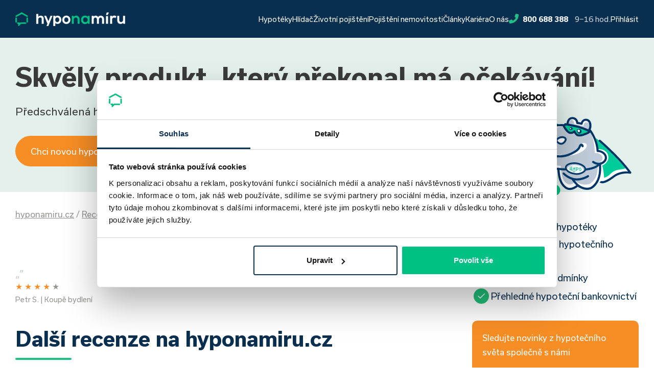

--- FILE ---
content_type: text/html; charset=UTF-8
request_url: https://www.hyponamiru.cz/recenze/respodent-183/
body_size: 16816
content:
<!doctype html>
<html class="no-js" lang="cs" prefix="og: https://ogp.me/ns#">
<head>
	<meta charset="UTF-8"/>
	<meta name="viewport" content="width=device-width, initial-scale=1">
	<meta name="author" content="Hypo na míru s.r.o.">
	<meta name="theme-color" content="#142E4E">

			<style>img:is([sizes="auto" i], [sizes^="auto," i]) { contain-intrinsic-size: 3000px 1500px }</style>
	    <!-- Start VWO Common Smartcode -->
    <script  type='text/javascript'>
        var _vwo_clicks = 10;
    </script>
    <!-- End VWO Common Smartcode -->
        <!-- Start VWO Async SmartCode -->
    <link rel="preconnect" href="https://dev.visualwebsiteoptimizer.com" />
    <script  type='text/javascript' id='vwoCode'>
        /* Fix: wp-rocket (application/ld+json) */
        window._vwo_code || (function () {
            var account_id=1070409,
                version=2.1,
                settings_tolerance=2000,
                library_tolerance=2500,
                use_existing_jquery=false,
                hide_element='body',
                hide_element_style = 'opacity:0 !important;filter:alpha(opacity=0) !important;background:none !important;transition:none !important;',
                /* DO NOT EDIT BELOW THIS LINE */
                f=false,w=window,d=document,v=d.querySelector('#vwoCode'),cK='_vwo_'+account_id+'_settings',cc={};try{var c=JSON.parse(localStorage.getItem('_vwo_'+account_id+'_config'));cc=c&&typeof c==='object'?c:{}}catch(e){}var stT=cc.stT==='session'?w.sessionStorage:w.localStorage;code={use_existing_jquery:function(){return typeof use_existing_jquery!=='undefined'?use_existing_jquery:undefined},library_tolerance:function(){return typeof library_tolerance!=='undefined'?library_tolerance:undefined},settings_tolerance:function(){return cc.sT||settings_tolerance},hide_element_style:function(){return'{'+(cc.hES||hide_element_style)+'}'},hide_element:function(){if(performance.getEntriesByName('first-contentful-paint')[0]){return''}return typeof cc.hE==='string'?cc.hE:hide_element},getVersion:function(){return version},finish:function(e){if(!f){f=true;var t=d.getElementById('_vis_opt_path_hides');if(t)t.parentNode.removeChild(t);if(e)(new Image).src='https://dev.visualwebsiteoptimizer.com/ee.gif?a='+account_id+e}},finished:function(){return f},addScript:function(e){var t=d.createElement('script');t.type='text/javascript';if(e.src){t.src=e.src}else{t.text=e.text}d.getElementsByTagName('head')[0].appendChild(t)},load:function(e,t){var i=this.getSettings(),n=d.createElement('script'),r=this;t=t||{};if(i){n.textContent=i;d.getElementsByTagName('head')[0].appendChild(n);if(!w.VWO||VWO.caE){stT.removeItem(cK);r.load(e)}}else{var o=new XMLHttpRequest;o.open('GET',e,true);o.withCredentials=!t.dSC;o.responseType=t.responseType||'text';o.onload=function(){if(t.onloadCb){return t.onloadCb(o,e)}if(o.status===200||o.status===304){_vwo_code.addScript({text:o.responseText})}else{_vwo_code.finish('&e=loading_failure:'+e)}};o.onerror=function(){if(t.onerrorCb){return t.onerrorCb(e)}_vwo_code.finish('&e=loading_failure:'+e)};o.send()}},getSettings:function(){try{var e=stT.getItem(cK);if(!e){return}e=JSON.parse(e);if(Date.now()>e.e){stT.removeItem(cK);return}return e.s}catch(e){return}},init:function(){if(d.URL.indexOf('__vwo_disable__')>-1)return;var e=this.settings_tolerance();w._vwo_settings_timer=setTimeout(function(){_vwo_code.finish();stT.removeItem(cK)},e);var t;if(this.hide_element()!=='body'){t=d.createElement('style');var i=this.hide_element(),n=i?i+this.hide_element_style():'',r=d.getElementsByTagName('head')[0];t.setAttribute('id','_vis_opt_path_hides');v&&t.setAttribute('nonce',v.nonce);t.setAttribute('type','text/css');if(t.styleSheet)t.styleSheet.cssText=n;else t.appendChild(d.createTextNode(n));r.appendChild(t)}else{t=d.getElementsByTagName('head')[0];var n=d.createElement('div');n.style.cssText='z-index: 2147483647 !important;position: fixed !important;left: 0 !important;top: 0 !important;width: 100% !important;height: 100% !important;background: white !important;';n.setAttribute('id','_vis_opt_path_hides');n.classList.add('_vis_hide_layer');t.parentNode.insertBefore(n,t.nextSibling)}var o='https://dev.visualwebsiteoptimizer.com/j.php?a='+account_id+'&u='+encodeURIComponent(d.URL)+'&vn='+version;if(w.location.search.indexOf('_vwo_xhr')!==-1){this.addScript({src:o})}else{this.load(o+'&x=true')}}};w._vwo_code=code;code.init();})();
    </script>
    <!-- End VWO Async SmartCode -->
    
<!-- Search Engine Optimization by Rank Math PRO - https://rankmath.com/ -->
<title>Skvělý produkt, který překonal má očekávání! - hyponamiru.cz</title>
<meta name="robots" content="follow, index, max-snippet:-1, max-video-preview:-1, max-image-preview:large"/>
<link rel="canonical" href="https://www.hyponamiru.cz/recenze/respodent-183/" />
<meta property="og:locale" content="cs_CZ" />
<meta property="og:type" content="article" />
<meta property="og:title" content="Skvělý produkt, který překonal má očekávání! - hyponamiru.cz" />
<meta property="og:url" content="https://www.hyponamiru.cz/recenze/respodent-183/" />
<meta property="og:site_name" content="hyponamiru.cz" />
<meta property="og:updated_time" content="2025-07-30T16:41:08+02:00" />
<meta property="og:image" content="https://www.hyponamiru.cz/app/uploads/2021/08/jak_nasetrit_na_dum_clanky_hyponamiru.jpg" />
<meta property="og:image:secure_url" content="https://www.hyponamiru.cz/app/uploads/2021/08/jak_nasetrit_na_dum_clanky_hyponamiru.jpg" />
<meta property="og:image:width" content="850" />
<meta property="og:image:height" content="440" />
<meta property="og:image:alt" content="Jak našetřit na dům" />
<meta property="og:image:type" content="image/jpeg" />
<meta name="twitter:card" content="summary_large_image" />
<meta name="twitter:title" content="Skvělý produkt, který překonal má očekávání! - hyponamiru.cz" />
<meta name="twitter:image" content="https://www.hyponamiru.cz/app/uploads/2021/08/jak_nasetrit_na_dum_clanky_hyponamiru.jpg" />
<script type="application/ld+json" class="rank-math-schema-pro">{"@context":"https://schema.org","@graph":[{"@type":"SaleEvent","name":"Zelen\u00e1 hypot\u00e9ka","url":"https://www.hyponamiru.cz/zelena-hypoteka-na-usporne-bydleni/","startDate":"2023-09-25T00:00:00+02:00","endDate":"2023-10-31T00:00:00+01:00","image":"https://www.hyponamiru.cz/wp-content/uploads/2021/03/Hypo_na_miru_Ikona_RGB-02.png","eventAttendanceMode":"online","location":{"@type":"Place","name":"hyponamiru.cz","address":{"@type":"PostalAddress","name":"hyponamiru.cz"}},"mainEntityOfPage":{"@id":"https://www.hyponamiru.cz/recenze/respodent-183/#webpage"}},{"@type":"SaleEvent","name":"Refinancujte s n\u00e1mi","url":"https://www.hyponamiru.cz/hypoteky/hypotecni-kalkulacka-refinancovani","startDate":"2023-09-25T00:00:00+02:00","endDate":"2023-10-31T00:00:00+01:00","image":"https://www.hyponamiru.cz/wp-content/uploads/2021/03/Hypo_na_miru_Ikona_RGB-02.png","eventAttendanceMode":"online","location":{"@type":"Place","name":"hyponamiru.cz","address":{"@type":"PostalAddress","name":"hyponamiru.cz"}},"mainEntityOfPage":{"@id":"https://www.hyponamiru.cz/recenze/respodent-183/#webpage"}},{"@type":"SaleEvent","name":"\u00darok od 4,19 %","url":"https://www.hyponamiru.cz/hypoteky/hypotecni-kalkulacka","startDate":"2023-09-25T00:00:00+02:00","endDate":"2023-10-31T00:00:00+01:00","image":"https://www.hyponamiru.cz/wp-content/uploads/2021/03/Hypo_na_miru_Ikona_RGB-02.png","eventAttendanceMode":"online","location":{"@type":"Place","name":"hyponamiru.cz","address":{"@type":"PostalAddress","name":"hyponamiru.cz"}}},{"@type":"WebSite","name":"Skv\u011bl\u00fd produkt, kter\u00fd p\u0159ekonal m\u00e1 o\u010dek\u00e1v\u00e1n\u00ed! - hyponamiru.cz","url":"https://www.hyponamiru.cz/recenze/respodent-183/"},{"@type":"Place","@id":"https://www.hyponamiru.cz/#place","geo":{"@type":"GeoCoordinates","latitude":"49.1884667N","longitude":"16.6134375E"},"hasMap":"https://www.google.com/maps/search/?api=1&amp;query=49.1884667N,16.6134375E","address":{"@type":"PostalAddress","streetAddress":"\u00dazk\u00e1 488/8","addressLocality":"Brno","addressRegion":"Ji\u017en\u00ed Morava","postalCode":"60200","addressCountry":"\u010cesk\u00e1 republika"}},{"@type":["FinancialService","Organization"],"@id":"https://www.hyponamiru.cz/#organization","name":"Hypo na m\u00edru s.r.o.","url":"https://www.hyponamiru.cz","email":"info@hyponamiru.cz","address":{"@type":"PostalAddress","streetAddress":"\u00dazk\u00e1 488/8","addressLocality":"Brno","addressRegion":"Ji\u017en\u00ed Morava","postalCode":"60200","addressCountry":"\u010cesk\u00e1 republika"},"logo":{"@type":"ImageObject","@id":"https://www.hyponamiru.cz/#logo","url":"https://www.hyponamiru.cz/wp-content/uploads/2019/11/hyponamiru_logo_black.png","contentUrl":"https://www.hyponamiru.cz/wp-content/uploads/2019/11/hyponamiru_logo_black.png","caption":"hyponamiru.cz","inLanguage":"cs","width":"150","height":"19"},"openingHours":["Monday,Tuesday,Wednesday,Thursday,Friday 09:00-20:00"],"location":{"@id":"https://www.hyponamiru.cz/#place"},"image":{"@id":"https://www.hyponamiru.cz/#logo"},"telephone":"+420800688388","sameAs":["https://www.linkedin.com/company/finance-na-m\u00edru-s-r-o-/","https://www.facebook.com/hyponamiru","https://www.youtube.com/@hyponamiru","https://open.spotify.com/show/1LyFC1NR5iR3NDfRcZDShE","https://www.instagram.com/hyponamiru/"],"founder":{"@type":"Person","name":"Miroslav Majer","jobTitle":"Founder","URL":"https://www.hyponamiru.cz/author/majer/","sameAS":"https://www.linkedin.com/in/miroslav-majer-42a66ba2/"},"contactPoint":{"@type":"ContactPoint","contactType":"Customer support","telephone":"800 688 388","email":"info@hyponamiru.cz"},"knowsAbout":[{"@type":"WebSite","name":"Hypot\u00e9ka a hypote\u010dn\u00ed \u00fav\u011br","url":"https://cs.wikipedia.org/wiki/Hypote%C4%8Dn%C3%AD_%C3%BAv%C4%9Br"},{"@type":"WebSite","name":"Refinancov\u00e1n\u00ed hypot\u00e9ky","url":"https://cs.wikipedia.org/wiki/Refinancov%C3%A1n%C3%AD_hypot%C3%A9ky"},{"@type":"WebSite","name":"Poji\u0161t\u011bn\u00ed","url":"https://cs.wikipedia.org/wiki/Poji%C5%A1t%C4%9Bn%C3%AD"},{"@type":"WebSite","name":"osobn\u00ed finance","url":"https://cs.wikipedia.org/wiki/Osobn%C3%AD_finance"}]},{"@type":"WebSite","@id":"https://www.hyponamiru.cz/#website","url":"https://www.hyponamiru.cz","name":"hyponamiru.cz","publisher":{"@id":"https://www.hyponamiru.cz/#organization"},"inLanguage":"cs"},{"@type":"ImageObject","@id":"https://www.hyponamiru.cz/app/uploads/2021/08/jak_nasetrit_na_dum_clanky_hyponamiru.jpg","url":"https://www.hyponamiru.cz/app/uploads/2021/08/jak_nasetrit_na_dum_clanky_hyponamiru.jpg","width":"850","height":"440","caption":"Jak na\u0161et\u0159it na d\u016fm","inLanguage":"cs"},{"@type":"BreadcrumbList","@id":"https://www.hyponamiru.cz/recenze/respodent-183/#breadcrumb","itemListElement":[{"@type":"ListItem","position":"1","item":{"@id":"https://www.hyponamiru.cz","name":"hyponamiru.cz"}},{"@type":"ListItem","position":"2","item":{"@id":"https://www.hyponamiru.cz/recenze/","name":"\ud83c\udfe1 Recenze"}},{"@type":"ListItem","position":"3","item":{"@id":"https://www.hyponamiru.cz/recenze/respodent-183/","name":"Skv\u011bl\u00fd produkt, kter\u00fd p\u0159ekonal m\u00e1 o\u010dek\u00e1v\u00e1n\u00ed!"}}]},{"@type":"WebPage","@id":"https://www.hyponamiru.cz/recenze/respodent-183/#webpage","url":"https://www.hyponamiru.cz/recenze/respodent-183/","name":"Skv\u011bl\u00fd produkt, kter\u00fd p\u0159ekonal m\u00e1 o\u010dek\u00e1v\u00e1n\u00ed! - hyponamiru.cz","datePublished":"2019-08-02T13:02:45+02:00","dateModified":"2025-07-30T16:41:08+02:00","isPartOf":{"@id":"https://www.hyponamiru.cz/#website"},"primaryImageOfPage":{"@id":"https://www.hyponamiru.cz/app/uploads/2021/08/jak_nasetrit_na_dum_clanky_hyponamiru.jpg"},"inLanguage":"cs","breadcrumb":{"@id":"https://www.hyponamiru.cz/recenze/respodent-183/#breadcrumb"}}]}</script>
<!-- /Rank Math WordPress SEO plugin -->

<link rel='dns-prefetch' href='//www.hyponamiru.cz' />
<style id='classic-theme-styles-inline-css' type='text/css'>
/*! This file is auto-generated */
.wp-block-button__link{color:#fff;background-color:#32373c;border-radius:9999px;box-shadow:none;text-decoration:none;padding:calc(.667em + 2px) calc(1.333em + 2px);font-size:1.125em}.wp-block-file__button{background:#32373c;color:#fff;text-decoration:none}
</style>
<style id='safe-svg-svg-icon-style-inline-css' type='text/css'>
.safe-svg-cover{text-align:center}.safe-svg-cover .safe-svg-inside{display:inline-block;max-width:100%}.safe-svg-cover svg{height:100%;max-height:100%;max-width:100%;width:100%}

</style>
<style id='global-styles-inline-css' type='text/css'>
:root{--wp--preset--aspect-ratio--square: 1;--wp--preset--aspect-ratio--4-3: 4/3;--wp--preset--aspect-ratio--3-4: 3/4;--wp--preset--aspect-ratio--3-2: 3/2;--wp--preset--aspect-ratio--2-3: 2/3;--wp--preset--aspect-ratio--16-9: 16/9;--wp--preset--aspect-ratio--9-16: 9/16;--wp--preset--color--black: #000000;--wp--preset--color--cyan-bluish-gray: #abb8c3;--wp--preset--color--white: #ffffff;--wp--preset--color--pale-pink: #f78da7;--wp--preset--color--vivid-red: #cf2e2e;--wp--preset--color--luminous-vivid-orange: #ff6900;--wp--preset--color--luminous-vivid-amber: #fcb900;--wp--preset--color--light-green-cyan: #7bdcb5;--wp--preset--color--vivid-green-cyan: #00d084;--wp--preset--color--pale-cyan-blue: #8ed1fc;--wp--preset--color--vivid-cyan-blue: #0693e3;--wp--preset--color--vivid-purple: #9b51e0;--wp--preset--color--tertiary: #F78E25;--wp--preset--color--primary: #092f50;--wp--preset--color--transparent: transparent;--wp--preset--gradient--vivid-cyan-blue-to-vivid-purple: linear-gradient(135deg,rgba(6,147,227,1) 0%,rgb(155,81,224) 100%);--wp--preset--gradient--light-green-cyan-to-vivid-green-cyan: linear-gradient(135deg,rgb(122,220,180) 0%,rgb(0,208,130) 100%);--wp--preset--gradient--luminous-vivid-amber-to-luminous-vivid-orange: linear-gradient(135deg,rgba(252,185,0,1) 0%,rgba(255,105,0,1) 100%);--wp--preset--gradient--luminous-vivid-orange-to-vivid-red: linear-gradient(135deg,rgba(255,105,0,1) 0%,rgb(207,46,46) 100%);--wp--preset--gradient--very-light-gray-to-cyan-bluish-gray: linear-gradient(135deg,rgb(238,238,238) 0%,rgb(169,184,195) 100%);--wp--preset--gradient--cool-to-warm-spectrum: linear-gradient(135deg,rgb(74,234,220) 0%,rgb(151,120,209) 20%,rgb(207,42,186) 40%,rgb(238,44,130) 60%,rgb(251,105,98) 80%,rgb(254,248,76) 100%);--wp--preset--gradient--blush-light-purple: linear-gradient(135deg,rgb(255,206,236) 0%,rgb(152,150,240) 100%);--wp--preset--gradient--blush-bordeaux: linear-gradient(135deg,rgb(254,205,165) 0%,rgb(254,45,45) 50%,rgb(107,0,62) 100%);--wp--preset--gradient--luminous-dusk: linear-gradient(135deg,rgb(255,203,112) 0%,rgb(199,81,192) 50%,rgb(65,88,208) 100%);--wp--preset--gradient--pale-ocean: linear-gradient(135deg,rgb(255,245,203) 0%,rgb(182,227,212) 50%,rgb(51,167,181) 100%);--wp--preset--gradient--electric-grass: linear-gradient(135deg,rgb(202,248,128) 0%,rgb(113,206,126) 100%);--wp--preset--gradient--midnight: linear-gradient(135deg,rgb(2,3,129) 0%,rgb(40,116,252) 100%);--wp--preset--font-size--small: 13px;--wp--preset--font-size--medium: 20px;--wp--preset--font-size--large: 36px;--wp--preset--font-size--x-large: 42px;--wp--preset--spacing--20: 0.44rem;--wp--preset--spacing--30: 0.67rem;--wp--preset--spacing--40: 1rem;--wp--preset--spacing--50: 1.5rem;--wp--preset--spacing--60: 2.25rem;--wp--preset--spacing--70: 3.38rem;--wp--preset--spacing--80: 5.06rem;--wp--preset--shadow--natural: 6px 6px 9px rgba(0, 0, 0, 0.2);--wp--preset--shadow--deep: 12px 12px 50px rgba(0, 0, 0, 0.4);--wp--preset--shadow--sharp: 6px 6px 0px rgba(0, 0, 0, 0.2);--wp--preset--shadow--outlined: 6px 6px 0px -3px rgba(255, 255, 255, 1), 6px 6px rgba(0, 0, 0, 1);--wp--preset--shadow--crisp: 6px 6px 0px rgba(0, 0, 0, 1);}:where(.is-layout-flex){gap: 0.5em;}:where(.is-layout-grid){gap: 0.5em;}body .is-layout-flex{display: flex;}.is-layout-flex{flex-wrap: wrap;align-items: center;}.is-layout-flex > :is(*, div){margin: 0;}body .is-layout-grid{display: grid;}.is-layout-grid > :is(*, div){margin: 0;}:where(.wp-block-columns.is-layout-flex){gap: 2em;}:where(.wp-block-columns.is-layout-grid){gap: 2em;}:where(.wp-block-post-template.is-layout-flex){gap: 1.25em;}:where(.wp-block-post-template.is-layout-grid){gap: 1.25em;}.has-black-color{color: var(--wp--preset--color--black) !important;}.has-cyan-bluish-gray-color{color: var(--wp--preset--color--cyan-bluish-gray) !important;}.has-white-color{color: var(--wp--preset--color--white) !important;}.has-pale-pink-color{color: var(--wp--preset--color--pale-pink) !important;}.has-vivid-red-color{color: var(--wp--preset--color--vivid-red) !important;}.has-luminous-vivid-orange-color{color: var(--wp--preset--color--luminous-vivid-orange) !important;}.has-luminous-vivid-amber-color{color: var(--wp--preset--color--luminous-vivid-amber) !important;}.has-light-green-cyan-color{color: var(--wp--preset--color--light-green-cyan) !important;}.has-vivid-green-cyan-color{color: var(--wp--preset--color--vivid-green-cyan) !important;}.has-pale-cyan-blue-color{color: var(--wp--preset--color--pale-cyan-blue) !important;}.has-vivid-cyan-blue-color{color: var(--wp--preset--color--vivid-cyan-blue) !important;}.has-vivid-purple-color{color: var(--wp--preset--color--vivid-purple) !important;}.has-black-background-color{background-color: var(--wp--preset--color--black) !important;}.has-cyan-bluish-gray-background-color{background-color: var(--wp--preset--color--cyan-bluish-gray) !important;}.has-white-background-color{background-color: var(--wp--preset--color--white) !important;}.has-pale-pink-background-color{background-color: var(--wp--preset--color--pale-pink) !important;}.has-vivid-red-background-color{background-color: var(--wp--preset--color--vivid-red) !important;}.has-luminous-vivid-orange-background-color{background-color: var(--wp--preset--color--luminous-vivid-orange) !important;}.has-luminous-vivid-amber-background-color{background-color: var(--wp--preset--color--luminous-vivid-amber) !important;}.has-light-green-cyan-background-color{background-color: var(--wp--preset--color--light-green-cyan) !important;}.has-vivid-green-cyan-background-color{background-color: var(--wp--preset--color--vivid-green-cyan) !important;}.has-pale-cyan-blue-background-color{background-color: var(--wp--preset--color--pale-cyan-blue) !important;}.has-vivid-cyan-blue-background-color{background-color: var(--wp--preset--color--vivid-cyan-blue) !important;}.has-vivid-purple-background-color{background-color: var(--wp--preset--color--vivid-purple) !important;}.has-black-border-color{border-color: var(--wp--preset--color--black) !important;}.has-cyan-bluish-gray-border-color{border-color: var(--wp--preset--color--cyan-bluish-gray) !important;}.has-white-border-color{border-color: var(--wp--preset--color--white) !important;}.has-pale-pink-border-color{border-color: var(--wp--preset--color--pale-pink) !important;}.has-vivid-red-border-color{border-color: var(--wp--preset--color--vivid-red) !important;}.has-luminous-vivid-orange-border-color{border-color: var(--wp--preset--color--luminous-vivid-orange) !important;}.has-luminous-vivid-amber-border-color{border-color: var(--wp--preset--color--luminous-vivid-amber) !important;}.has-light-green-cyan-border-color{border-color: var(--wp--preset--color--light-green-cyan) !important;}.has-vivid-green-cyan-border-color{border-color: var(--wp--preset--color--vivid-green-cyan) !important;}.has-pale-cyan-blue-border-color{border-color: var(--wp--preset--color--pale-cyan-blue) !important;}.has-vivid-cyan-blue-border-color{border-color: var(--wp--preset--color--vivid-cyan-blue) !important;}.has-vivid-purple-border-color{border-color: var(--wp--preset--color--vivid-purple) !important;}.has-vivid-cyan-blue-to-vivid-purple-gradient-background{background: var(--wp--preset--gradient--vivid-cyan-blue-to-vivid-purple) !important;}.has-light-green-cyan-to-vivid-green-cyan-gradient-background{background: var(--wp--preset--gradient--light-green-cyan-to-vivid-green-cyan) !important;}.has-luminous-vivid-amber-to-luminous-vivid-orange-gradient-background{background: var(--wp--preset--gradient--luminous-vivid-amber-to-luminous-vivid-orange) !important;}.has-luminous-vivid-orange-to-vivid-red-gradient-background{background: var(--wp--preset--gradient--luminous-vivid-orange-to-vivid-red) !important;}.has-very-light-gray-to-cyan-bluish-gray-gradient-background{background: var(--wp--preset--gradient--very-light-gray-to-cyan-bluish-gray) !important;}.has-cool-to-warm-spectrum-gradient-background{background: var(--wp--preset--gradient--cool-to-warm-spectrum) !important;}.has-blush-light-purple-gradient-background{background: var(--wp--preset--gradient--blush-light-purple) !important;}.has-blush-bordeaux-gradient-background{background: var(--wp--preset--gradient--blush-bordeaux) !important;}.has-luminous-dusk-gradient-background{background: var(--wp--preset--gradient--luminous-dusk) !important;}.has-pale-ocean-gradient-background{background: var(--wp--preset--gradient--pale-ocean) !important;}.has-electric-grass-gradient-background{background: var(--wp--preset--gradient--electric-grass) !important;}.has-midnight-gradient-background{background: var(--wp--preset--gradient--midnight) !important;}.has-small-font-size{font-size: var(--wp--preset--font-size--small) !important;}.has-medium-font-size{font-size: var(--wp--preset--font-size--medium) !important;}.has-large-font-size{font-size: var(--wp--preset--font-size--large) !important;}.has-x-large-font-size{font-size: var(--wp--preset--font-size--x-large) !important;}
:where(.wp-block-post-template.is-layout-flex){gap: 1.25em;}:where(.wp-block-post-template.is-layout-grid){gap: 1.25em;}
:where(.wp-block-columns.is-layout-flex){gap: 2em;}:where(.wp-block-columns.is-layout-grid){gap: 2em;}
:root :where(.wp-block-pullquote){font-size: 1.5em;line-height: 1.6;}
</style>
<link rel='stylesheet' id='frontend-4428de403c37fdfe457fe45c3f8db621-css' href='https://www.hyponamiru.cz/app/mu-plugins/hyponamiru/build/frontend.css?ver=8f920c32564990ce4dac' type='text/css' media='all' />
<script type="text/javascript" src="https://www.hyponamiru.cz/wp-includes/js/jquery/jquery.min.js?ver=3.7.1" id="jquery-core-js"></script>
<script type="text/javascript" src="https://www.hyponamiru.cz/wp-includes/js/jquery/jquery-migrate.min.js?ver=3.4.1" id="jquery-migrate-js"></script>
<link rel="https://api.w.org/" href="https://www.hyponamiru.cz/wp-json/" /><link rel="alternate" title="JSON" type="application/json" href="https://www.hyponamiru.cz/wp-json/wp/v2/review/767" /><link rel="EditURI" type="application/rsd+xml" title="RSD" href="https://www.hyponamiru.cz/xmlrpc.php?rsd" />
<link rel='shortlink' href='https://www.hyponamiru.cz/?p=767' />
<link rel="alternate" title="oEmbed (JSON)" type="application/json+oembed" href="https://www.hyponamiru.cz/wp-json/oembed/1.0/embed?url=https%3A%2F%2Fwww.hyponamiru.cz%2Frecenze%2Frespodent-183%2F" />
<link rel="alternate" title="oEmbed (XML)" type="text/xml+oembed" href="https://www.hyponamiru.cz/wp-json/oembed/1.0/embed?url=https%3A%2F%2Fwww.hyponamiru.cz%2Frecenze%2Frespodent-183%2F&#038;format=xml" />
<meta name="generator" content="performant-translations 1.2.0">
        <style>
            .wpify-lang-switcher__item svg {
                max-width: 50px;
                height: auto;
            }
        </style>
		<link rel="alternate" hreflang="cs-cz" href="https://www.hyponamiru.cz/recenze/respodent-183/" />
<link rel="alternate" hreflang="cs" href="https://www.hyponamiru.cz/recenze/respodent-183/" />
<link rel="preload" href="https://cdn.hyponamiru.cz/assets/fonts/Usual-Bold.woff2" as="font" type="font/woff2" crossorigin>
<link rel="preload" href="https://cdn.hyponamiru.cz/assets/fonts/Usual-Medium.woff2" as="font" type="font/woff2" crossorigin>
<link rel="preload" href="https://cdn.hyponamiru.cz/assets/fonts/Usual-Regular.woff2" as="font" type="font/woff2" crossorigin>
<link rel="preload" href="https://cdn.hyponamiru.cz/assets/fonts/material-icons-outlined.woff2" as="font" type="font/woff2" crossorigin>
        <!-- datadoghq.eu -->
        <script
                src="https://www.datadoghq-browser-agent.com/eu1/v6/datadog-rum.js"
                type="text/javascript">
        </script>
        <script>
          window.DD_RUM && window.DD_RUM.init({
			              clientToken: 'puba1320f2abab533d6352607969fa73a17',
            applicationId: 'ad068a7d-40a2-4b6b-92b6-6e836fb5ba1a',
            site: 'datadoghq.eu',
            service: 'www.hyponamiru.cz',
			              env: 'dev',
            sessionSampleRate: 10,
            sessionReplaySampleRate: 0,
            defaultPrivacyLevel: 'mask-user-input',
          });
        </script>
        <!-- End datadoghq.eu -->
		        <!-- Google Tag Manager -->
        <script>
          (function (w, d, s, l, i) {
            w[l] = w[l] || [];
            w[l].push({
              'gtm.start': new Date().getTime(),
              event: 'gtm.js'
            });
            var f = d.getElementsByTagName(s)[0],
              j = d.createElement(s),
              dl = l != 'dataLayer' ? '&l=' + l : '';
            j.async = true;
            j.src = 'https://www.googletagmanager.com/gtm.js?id=' + i + dl;
            f.parentNode.insertBefore(j, f);
          })(window, document, 'script', 'dataLayer', 'GTM-NC2VM6D');</script>
        <!-- End Google Tag Manager -->

        <!-- Google Tag Manager (noscript) -->
        <noscript>
            <iframe src="https://www.googletagmanager.com/ns.html?id=GTM-NC2VM6D"
                    height="0" width="0" style="display:none;visibility:hidden"></iframe>
        </noscript>
        <!-- End Google Tag Manager (noscript) -->
		<link rel="icon" href="https://www.hyponamiru.cz/app/uploads/2022/01/hyponamiru_mala_ikona.png" sizes="32x32" />
<link rel="icon" href="https://www.hyponamiru.cz/app/uploads/2022/01/hyponamiru_mala_ikona.png" sizes="192x192" />
<link rel="apple-touch-icon" href="https://www.hyponamiru.cz/app/uploads/2022/01/hyponamiru_mala_ikona.png" />
<meta name="msapplication-TileImage" content="https://www.hyponamiru.cz/app/uploads/2022/01/hyponamiru_mala_ikona.png" />

	<script type="text/javascript">
		var ajax = new XMLHttpRequest();
		ajax.open("GET", "https://www.hyponamiru.cz/app/themes/hyponamiru/images/sprites.svg", true);
		ajax.send();
		ajax.onload = function (e) {
			var div = document.createElement("div");
			div.innerHTML = ajax.responseText;
			div.style.display = "none";
			document.body.insertBefore(div, document.body.childNodes[0]);
		}
	</script>
</head>
<body class="wp-singular review-template-default single single-review postid-767 wp-embed-responsive wp-theme-hyponamiru">
<script type="application/ld+json">{"@context":"https://schema.org","@type":"Product","name":"Hypotéka online &amp;#8211; srovnání hypoték a podmínek","aggregateRating":{"@type":"AggregateRating","ratingValue":"4.9","ratingCount":"525"},"image":"https://www.hyponamiru.cz/wp-content/themes/astra-child/assets/images/logo_schema.png"}</script>        <script type="text/javascript">
			            dataLayer.push({
              'ecomm_pagetype': 'reference',
              'userType': 'new'
            });

			        </script>
		<header class="header">
    <div class="in header__in">
        <a href="https://www.hyponamiru.cz" class="header__logo" title="Hyponamíru">
            
            <img width="215" height="27" src="https://www.hyponamiru.cz/app/uploads/bis-images/3245/logo-bez-pozadi-215x133.png" class="" alt="logo bez pozadi" loading="lazy" no_srcset="" srcset="https://www.hyponamiru.cz/app/uploads/bis-images/3245/logo-bez-pozadi-215x133.png 1x, https://www.hyponamiru.cz/app/uploads/bis-images/3245/logo-bez-pozadi-430x266.png 2x" />
            </a>
        <div class="header__box">
            <nav class="header-nav">
                <ul>
                                            <li><a href="/hypoteky/hypotecni-kalkulacka"
                               class="">Hypotéky</a>
                        </li>
                                            <li><a href="/hypoteky/hlidac-hypoteky"
                               class="">Hlídač</a>
                        </li>
                                            <li><a href="/pojisteni/kalkulacka-zivotni-pojisteni/nova-pojistka"
                               class="">Životní pojištění</a>
                        </li>
                                            <li><a href="/pojisteni/kalkulacka-pojisteni-majetku/nova-pojistka"
                               class="">Pojištění nemovitosti</a>
                        </li>
                                            <li><a href="/clanky/"
                               class="">Články</a>
                        </li>
                                            <li><a href="/kariera/"
                               class="">Kariéra</a>
                        </li>
                                            <li><a href="/nas-tym/"
                               class="">O nás</a>
                        </li>
                                        <li><a href="tel:800688388">
                            <svg><use href="https://www.hyponamiru.cz/app/themes/hyponamiru/images/sprites.svg#sprite-phone" /></svg>
                            <strong>800 688 388</strong>  <span class="header__time">9−16 hod.</span>
                        </a></li>
                    <li><a href="https://moje.hyponamiru.cz/login/">Přihlásit</a></li>
                </ul>

            </nav>
        </div>
        <button class="btn btn--burger js-ToggleBodyClass hide--tablet hide--desktop" data-toggle="nav-is-open">
            <span></span>
            <span></span>
            <span></span>
        </button>
    </div>
</header>
<main class="site-content">
    <div class="section section--page-sidebar section--floating">
            
<div class="hero">
    <div class="in hero__in">
        <div>
            <h1 class="title title--1 hero__title">Skvělý produkt, který překonal má očekávání!</h1>
        </div>

        <div class="hero__box">


            <div class="hero__textbox">
                Předschválená hypotéka do 24 hodin online z pohodlí domova.
            </div>

                            <div class="hero__buttons">
                                        
                                            <a href="https://www.hyponamiru.cz/hypoteky/hypotecni-kalkulacka/" class="btn btn--primary" title="Chci novou hypotéku" target="">
    Chci novou hypotéku
    </a>
                                                                <a href="https://www.hyponamiru.cz/hypoteky/hypotecni-kalkulacka-refinancovani/" class="btn btn--primary" title="Chci refinancovat" target="">
    Chci refinancovat
    </a>
                    
                </div>
                    </div>
        <div class="hero__img">
            
            
            <img width="100" height="100" src="https://www.hyponamiru.cz/app/uploads/2024/04/hroch_dum.svg" class="" alt="" loading="eager" no_srcset="" retina="1" decoding="async" />
                <div class="hero__number">
                <span>Úrok od</span>
                <div><span>4,19 %</span></div>
            </div>
        </div>
    </div>
</div>
        <div class="in">
                        <div class="page-sidebar page-sidebar--right">
                <div class="page-sidebar__left">
                                            <div class="breadcrumbs ">
    <div class="in">
                    <nav aria-label="breadcrumbs" class="rank-math-breadcrumb"><p><a href="https://www.hyponamiru.cz">hyponamiru.cz</a><span class="separator"> / </span><a href="https://www.hyponamiru.cz/recenze/">Recenze</a><span class="separator"> / </span><span class="last">Skvělý produkt, který překonal má očekávání!</span></p></nav>
            </div>
</div>
                    
                        <div class="section">
        <div class="post__content">
            	<section class="section section--small">
    <div class="in">
        <div class="reviews in">
                        
                            <div class="reviews__list">
                                            <div class="reviews__item">
                            <script type="application/ld+json">{"@context":"https://schema.org","@type":"Review","itemReviewed":{"@type":"Product","name":"Hypotéka online &amp;#8211; srovnání hypoték a podmínek","category":"Koupě bydlení","image":"https://www.hyponamiru.cz/wp-content/themes/astra-child/assets/images/logo_schema.png"},"reviewRating":{"@type":"Rating","ratingValue":"4"},"author":{"@type":"Person","name":"Petr S."},"publisher":{"@type":"Organization","name":"HYPOnaMÍRU"}}</script>
                            <div class="reviews__textbox">
                                <span class="reviews__quotation">„</span><span
                                        class="reviews__quotation">”</span>
                            </div>
                            <div class="reviews__stars reviews__stars--small 4">
                                                                    <span class="full">★</span>
                                                                    <span class="full">★</span>
                                                                    <span class="full">★</span>
                                                                    <span class="full">★</span>
                                                                    <span class="">★</span>
                                                            </div>
                            <div class="reviews__info">Petr S. | Koupě bydlení</div>
                        </div>
                                    </div>
                                    <div class="reviews__logos">
                            </div>
                                    
        </div>
    </div>
</section>
        </div>
    </div>

    <section class="section section--small">
    <div class="in">
        <div class="title-box title-box--left">
            <h2
            class="title title--2 title--line title-box__title">
            Další recenze na hyponamiru.cz
            </h2>

            <div class="title-box__textbox">
                
            </div>
        </div>
    </div>
</section>
            <div>
            <a href="https://www.hyponamiru.cz/recenze/na-hyponamiru-105/">Skvělé online řešení hypotéky s odborným přístupem</a>
        </div>

            <div>
            <a href="https://www.hyponamiru.cz/recenze/na-hyponamiru-58-2/">Profesionální přístup a rychlost při koupi nemovitosti</a>
        </div>

            <div>
            <a href="https://www.hyponamiru.cz/recenze/na-hyponamiru-83-2/">Nejlepší srovnávač hypoték na internetu!</a>
        </div>

    
                </div>
                <div class="page-sidebar__right">
                        <div class="section">
        <div class="icon-list">
            <div class="icon-list__item">
            <div class="icon-list__icon">
                
            <img width="24" height="24" src="https://www.hyponamiru.cz/app/uploads/2024/04/success.svg" class="" alt="" no_srcset="" retina="1" decoding="async" loading="lazy" />
                </div>
            <div class="icon-list__text">Online sjednání hypotéky</div>
        </div>
            <div class="icon-list__item">
            <div class="icon-list__icon">
                
            <img width="24" height="24" src="https://www.hyponamiru.cz/app/uploads/2024/04/success.svg" class="" alt="" no_srcset="" retina="1" decoding="async" loading="lazy" />
                </div>
            <div class="icon-list__text">Podpora online hypotečního specialisty</div>
        </div>
            <div class="icon-list__item">
            <div class="icon-list__icon">
                
            <img width="24" height="24" src="https://www.hyponamiru.cz/app/uploads/2024/04/success.svg" class="" alt="" no_srcset="" retina="1" decoding="async" loading="lazy" />
                </div>
            <div class="icon-list__text">Zvýhodněné podmínky</div>
        </div>
            <div class="icon-list__item">
            <div class="icon-list__icon">
                
            <img width="24" height="24" src="https://www.hyponamiru.cz/app/uploads/2024/04/success.svg" class="" alt="" no_srcset="" retina="1" decoding="async" loading="lazy" />
                </div>
            <div class="icon-list__text">Přehledné hypoteční bankovnictví</div>
        </div>
    </div>


<div class="newsletter newsletter--small">
    <div class="newsletter__text">Sledujte novinky z hypotečního světa společně s námi</div>
    <form action="" class="newsletter__form">
        <label>
            <input type="email" placeholder="Váš email" required>
        </label>
        <button type="submit" class="newsletter__btn">Přihlásit</button>
    </form>
</div>


	<section class="section section--small">
    <div class="in">
        <div class="reviews in reviews--small">
                            <h2 class="title title--2 title--line reviews__title">Napsali o nás</h2>
                                        <div class="reviews__desc">
                    <div class="reviews__stars">
                                                    <span>★</span>
                                                    <span>★</span>
                                                    <span>★</span>
                                                    <span>★</span>
                                                    <span>★</span>
                                            </div>
                    <div class="reviews__desc-text">Hodnocení: <strong>4.9</strong> |
                        <strong>525</strong> recenzí</div>
                </div>
            
                                        <div class="">
                    <a href="/recenze/" class="reviews__btn btn btn--border" title="Všechna hodnocení" target="">
    Všechna hodnocení
    </a>
                </div>
                        <div class="reviews__logos">
                                    <a href="https://www.hyponamiru.cz/napsali-o-nas/brno-dohani-prahu-najmy-leti-vzhuru-ceny-sponuji-i-utekari-z-hlavniho-mesta/" title="https://www.hyponamiru.cz/napsali-o-nas/brno-dohani-prahu-najmy-leti-vzhuru-ceny-sponuji-i-utekari-z-hlavniho-mesta/">
                        
            <img width="1036" height="312" src="https://www.hyponamiru.cz/app/uploads/2025/10/brnensky-denik-logo.png" class="" alt="" no_srcset="" retina="1" decoding="async" loading="lazy" srcset="https://www.hyponamiru.cz/app/uploads/2025/10/brnensky-denik-logo.png 1036w, https://www.hyponamiru.cz/app/uploads/2025/10/brnensky-denik-logo-300x90.png 300w, https://www.hyponamiru.cz/app/uploads/2025/10/brnensky-denik-logo-1024x308.png 1024w, https://www.hyponamiru.cz/app/uploads/2025/10/brnensky-denik-logo-768x231.png 768w" sizes="auto, (max-width: 1036px) 100vw, 1036px" />
                        </a>
                                    <a href="https://www.hyponamiru.cz/napsali-o-nas/odborna-poradna-kdy-se-vyplati-sjednat-si-pojisteni-ztraty-zamestnani-a-na-co-si-dat-pozor/" title="https://www.hyponamiru.cz/napsali-o-nas/odborna-poradna-kdy-se-vyplati-sjednat-si-pojisteni-ztraty-zamestnani-a-na-co-si-dat-pozor/">
                        
            <img width="545" height="196" src="https://www.hyponamiru.cz/app/uploads/2025/10/zena-in-logo.jpg" class="" alt="" no_srcset="" retina="1" decoding="async" loading="lazy" srcset="https://www.hyponamiru.cz/app/uploads/2025/10/zena-in-logo.jpg 545w, https://www.hyponamiru.cz/app/uploads/2025/10/zena-in-logo-300x108.jpg 300w" sizes="auto, (max-width: 545px) 100vw, 545px" />
                        </a>
                                    <a href="https://www.hyponamiru.cz/napsali-o-nas/prevod-druzstevniho-bytu-do-osobniho-vlastnictvi/" title="https://www.hyponamiru.cz/napsali-o-nas/prevod-druzstevniho-bytu-do-osobniho-vlastnictvi/">
                        
            <img width="1115" height="314" src="https://www.hyponamiru.cz/app/uploads/2023/05/bydlet.cz-logo.png" class="" alt="bydlet.cz logo" no_srcset="" retina="1" decoding="async" loading="lazy" />
                        </a>
                                    <a href="https://www.hyponamiru.cz/napsali-o-nas/prodej-bytu-a-najemni-smlouva-co-vsechno-zustava-a-kdy-muze-skoncit/" title="https://www.hyponamiru.cz/napsali-o-nas/prodej-bytu-a-najemni-smlouva-co-vsechno-zustava-a-kdy-muze-skoncit/">
                        
            <img width="619" height="147" src="https://www.hyponamiru.cz/app/uploads/2025/07/investice-cz-logo.jpg" class="" alt="" no_srcset="" retina="1" decoding="async" loading="lazy" srcset="https://www.hyponamiru.cz/app/uploads/2025/07/investice-cz-logo.jpg 619w, https://www.hyponamiru.cz/app/uploads/2025/07/investice-cz-logo-300x71.jpg 300w" sizes="auto, (max-width: 619px) 100vw, 619px" />
                        </a>
                            </div>
                                    
        </div>
    </div>
</section>



<div class="wp-block-buttons is-layout-flex wp-block-buttons-is-layout-flex">
<div class="wp-block-button is-style-border-button"><a class="wp-block-button__link wp-element-button" href="/napsali-o-nas/">Více článků</a></div>
</div>


<section class="section">
    <div class="in">
        <div class="title-box title-box--left">
            <h2
            class="title title--2 title--line title-box__title">
            Nepřehlédněte
            </h2>

            <div class="title-box__textbox">
                
            </div>
        </div>
    </div>
</section>


<section class="section">
    <div class="in">
        <div class="posts">
                            <h2 class="title title--2 posts__title">Nepřehlédněte</h2>
                        <div class="posts__list posts__list--1 ">
                                    <div class="post ">
                        <a href="https://www.hyponamiru.cz/aktualni-i-historicky-vyvoj-urokovych-sazeb-hypotek/" class="post__img">
                            
            <img width="800" height="414" src="https://www.hyponamiru.cz/app/uploads/2023/11/hypoteky_zlevnuji_ceny_nemovitosti_rostou_co_to_znamena_pro_kupujici_clanky_hyponamiru.cz_.jpg" class="" alt="Vývoj úrokových sazeb hypoték" no_srcset="" retina="1" decoding="async" loading="lazy" />
                            </a>
                        <div class="post__box">
                            <a href="https://www.hyponamiru.cz/aktualni-i-historicky-vyvoj-urokovych-sazeb-hypotek/">
                                <h3 class="title title--post post__title">Vývoj úrokových sazeb hypoték 2020 - 2025</h3>
                                <div class="post__textbox">Výše úrokové sazby je klíčovým parametrem při výběru hypotéky. Přečtěte si, co vše ovlivňuje její výši a jak se sazby vyvíjely v minulosti.</div>
                            </a>
                                                            <div class="post__small">Roman Müller<span> | </span>aktualizováno: 31.10.2025</div>
                            
                                                            <div class="post__small">3 minuty  k přečtení</div>
                                                    </div>
                    </div>
                                    <div class="post ">
                        <a href="https://www.hyponamiru.cz/vyvoj-inflace-v-cr/" class="post__img">
                            
            <img width="800" height="414" src="https://www.hyponamiru.cz/app/uploads/2024/03/Hypo_clanek_web_uvod-vyvoj-inflace.jpg" class="" alt="" no_srcset="" retina="1" decoding="async" loading="lazy" srcset="https://www.hyponamiru.cz/app/uploads/2024/03/Hypo_clanek_web_uvod-vyvoj-inflace.jpg 800w, https://www.hyponamiru.cz/app/uploads/2024/03/Hypo_clanek_web_uvod-vyvoj-inflace-300x155.jpg 300w, https://www.hyponamiru.cz/app/uploads/2024/03/Hypo_clanek_web_uvod-vyvoj-inflace-768x397.jpg 768w" sizes="auto, (max-width: 800px) 100vw, 800px" />
                            </a>
                        <div class="post__box">
                            <a href="https://www.hyponamiru.cz/vyvoj-inflace-v-cr/">
                                <h3 class="title title--post post__title">Vývoj inflace v ČR 2021 - 2025</h3>
                                <div class="post__textbox">Inflace je v posledních letech velmi často skloňovaným pojmem, a to zejména proto, že v posledních letech lámala rekordy. Nejvyšší průměrná roční míra inflace byla v ČR v roce 1993,&hellip;</div>
                            </a>
                                                            <div class="post__small">Daniela Opletalová<span> | </span>aktualizováno: 31.10.2025</div>
                            
                                                            <div class="post__small">5 minut  k přečtení</div>
                                                    </div>
                    </div>
                                    <div class="post ">
                        <a href="https://www.hyponamiru.cz/dohoda-o-financnim-vyporadani-mezi-sourozenci/" class="post__img">
                            
            <img width="2000" height="1035" src="https://www.hyponamiru.cz/app/uploads/2025/10/dohoda_financni_vyporadani_mezi_sourozenci_clanky_hyponamiru-cz_.jpg" class="" alt="Dohoda o finančním vypořádání mezi sourozenci" no_srcset="" retina="1" decoding="async" loading="lazy" srcset="https://www.hyponamiru.cz/app/uploads/2025/10/dohoda_financni_vyporadani_mezi_sourozenci_clanky_hyponamiru-cz_.jpg 2000w, https://www.hyponamiru.cz/app/uploads/2025/10/dohoda_financni_vyporadani_mezi_sourozenci_clanky_hyponamiru-cz_-300x155.jpg 300w, https://www.hyponamiru.cz/app/uploads/2025/10/dohoda_financni_vyporadani_mezi_sourozenci_clanky_hyponamiru-cz_-1024x530.jpg 1024w, https://www.hyponamiru.cz/app/uploads/2025/10/dohoda_financni_vyporadani_mezi_sourozenci_clanky_hyponamiru-cz_-768x397.jpg 768w, https://www.hyponamiru.cz/app/uploads/2025/10/dohoda_financni_vyporadani_mezi_sourozenci_clanky_hyponamiru-cz_-1536x795.jpg 1536w" sizes="auto, (max-width: 2000px) 100vw, 2000px" />
                            </a>
                        <div class="post__box">
                            <a href="https://www.hyponamiru.cz/dohoda-o-financnim-vyporadani-mezi-sourozenci/">
                                <h3 class="title title--post post__title">Dohoda o finančním vypořádání mezi sourozenci</h3>
                                <div class="post__textbox">Rozdělení majetku mezi sourozenci, včetně finančního vypořádání, vyžaduje jasnou dohodu. Bez ní hrozí spory, které mohou skončit až u soudu. Jak takovou situaci řešit?</div>
                            </a>
                                                            <div class="post__small">Roman Müller<span> | </span>aktualizováno: 21.10.2025</div>
                            
                                                            <div class="post__small">5 minut  k přečtení</div>
                                                    </div>
                    </div>
                                    <div class="post ">
                        <a href="https://www.hyponamiru.cz/vyvoj-cen-nemovitosti-v-cr/" class="post__img">
                            
            <img width="800" height="414" src="https://www.hyponamiru.cz/app/uploads/2024/07/hypo_clanek_web_uvod-vyvoj-cen-nemovitosti.jpg" class="" alt="Vývoj cen nemovitostí" no_srcset="" retina="1" decoding="async" loading="lazy" srcset="https://www.hyponamiru.cz/app/uploads/2024/07/hypo_clanek_web_uvod-vyvoj-cen-nemovitosti.jpg 800w, https://www.hyponamiru.cz/app/uploads/2024/07/hypo_clanek_web_uvod-vyvoj-cen-nemovitosti-300x155.jpg 300w, https://www.hyponamiru.cz/app/uploads/2024/07/hypo_clanek_web_uvod-vyvoj-cen-nemovitosti-768x397.jpg 768w" sizes="auto, (max-width: 800px) 100vw, 800px" />
                            </a>
                        <div class="post__box">
                            <a href="https://www.hyponamiru.cz/vyvoj-cen-nemovitosti-v-cr/">
                                <h3 class="title title--post post__title">Vývoj cen nemovitostí v ČR v letech 2020-2025</h3>
                                <div class="post__textbox">Kupujete nemovitost, potřebujete znát cenu, za jakou můžete aktuálně prodat svou nemovitost, nebo si chcete spočítat, o kolik vzrostla její hodnota? Připravili jsme pro vás přehledný souhrn vývoje cen nemovitostí&hellip;</div>
                            </a>
                                                            <div class="post__small">Roman Müller<span> | </span>aktualizováno: 31.10.2025</div>
                            
                                                            <div class="post__small">4 minuty  k přečtení</div>
                                                    </div>
                    </div>
                                    <div class="post ">
                        <a href="https://www.hyponamiru.cz/vypocet-hypoteky-a-uroku-kalkulacka/" class="post__img">
                            
            <img width="2000" height="1035" src="https://www.hyponamiru.cz/app/uploads/2025/10/vypocet-uroku.jpg" class="" alt="" no_srcset="" retina="1" decoding="async" loading="lazy" srcset="https://www.hyponamiru.cz/app/uploads/2025/10/vypocet-uroku.jpg 2000w, https://www.hyponamiru.cz/app/uploads/2025/10/vypocet-uroku-300x155.jpg 300w, https://www.hyponamiru.cz/app/uploads/2025/10/vypocet-uroku-1024x530.jpg 1024w, https://www.hyponamiru.cz/app/uploads/2025/10/vypocet-uroku-768x397.jpg 768w, https://www.hyponamiru.cz/app/uploads/2025/10/vypocet-uroku-1536x795.jpg 1536w" sizes="auto, (max-width: 2000px) 100vw, 2000px" />
                            </a>
                        <div class="post__box">
                            <a href="https://www.hyponamiru.cz/vypocet-hypoteky-a-uroku-kalkulacka/">
                                <h3 class="title title--post post__title">Výpočet hypotéky a úroků - kalkulačka</h3>
                                <div class="post__textbox">Přemýšlíte o hypotéce a nejste si jisti, kolik vás bude měsíčně stát? Hypoteční kalkulačka vám během pár vteřin ukáže orientační úroky hypotéky</div>
                            </a>
                                                            <div class="post__small">Pavel Pohanka<span> | </span>aktualizováno: 13.10.2025</div>
                            
                                                            <div class="post__small">4 minuty  k přečtení</div>
                                                    </div>
                    </div>
                            </div>
                                </div>
    </div>
</section>



<figure class="wp-block-image size-full"><a href="https://www.hyponamiru.cz/hypoteky/hypotecni-kalkulacka/"><img src="https://www.hyponamiru.cz/app/uploads/2023/10/HYPO_banner-web-sidebar_300x300px-6.jpg" alt="Odhalujeme skryté poplatky a upozorňujeme na ně." class="wp-image-8628"/></a></figure>

    </div>
                </div>
            </div>
        </div>
            </div>
</main>
<footer class="site-footer">
	
<figure class="wp-block-image size-large"><img src="https://www.hyponamiru.cz/app/uploads/2024/02/icons8-instagram-2.svg" alt="" class="wp-image-10345" /></figure>


<footer class="footer">
    <script type="application/ld+json">{"@context":"https://schema.org","@type":"FAQPage","mainEntity":[{"@type":"Question","name":"⭐ Jak dlouho trvá vyřízení hypotéky?","acceptedAnswer":{"@type":"Answer","text":"✔️Hypotéka se dá zvládnout za měsíc i za tři. Nejčastěji její uzavření trvá okolo 2 měsíců. Důvodem je především schvalovací proces na straně bank. Existuje však řada cest, jak schválení žádosti o hypotéku urychlit a my víme jak na to. Přesvědčte se sami."}},{"@type":"Question","name":"⭐ Jde hypotéka skutečně vyřídit online?","acceptedAnswer":{"@type":"Answer","text":"✔️Ano, skutečně jde. Díky moderním technologiím, které používáme, již do banky při vyřizování hypotéky skutečně nemusíte. Přesvědčte se sami."}},{"@type":"Question","name":"⭐ Se kterými bankami v ČR máme nejlepší zkušenost?","acceptedAnswer":{"@type":"Answer","text":"✔️Nejvíce proklientská je určitě Hypoteční banka. Svou rychlostí vyřizování požadavků, kvalitou servisu, nabídkou běžných účtů a rozhraním s názvem „Hypoteční zóna“. Dalšími kvalitními proklientskými bankami jsou Komerční banka, Moneta a Raiffeisenbank."}},{"@type":"Question","name":"⭐ Věnujete se novým hypotékám i refinancování?","acceptedAnswer":{"@type":"Answer","text":"✔️Ano, věnujeme se jak novým hypotékám, tak refinancování vašich aktuálních úvěrů na bydlení. Naši specialisté pro vás v obou případech najdou výhodné řešení, které “utáhnete”."}}]}</script>
    <div class="in">
        <div class="footer__icons">
                            <a href="https://www.facebook.com/hyponamiru" title="https://www.facebook.com/hyponamiru">
                    
            <img width="30" height="30" src="https://www.hyponamiru.cz/app/uploads/2024/04/icons8-fb-1.svg" class="" alt="" no_srcset="" retina="1" decoding="async" loading="lazy" />
                    </a>
                            <a href="https://www.instagram.com/hyponamiru/?hl=cs" title="https://www.instagram.com/hyponamiru/?hl=cs">
                    
            <img width="30" height="30" src="https://www.hyponamiru.cz/app/uploads/2024/04/icons8-instagram-2-1.svg" class="" alt="" no_srcset="" retina="1" decoding="async" loading="lazy" />
                    </a>
                            <a href="https://www.youtube.com/channel/UC4IHDQs0kt79HQaJJkgVrrA" title="https://www.youtube.com/channel/UC4IHDQs0kt79HQaJJkgVrrA">
                    
            <img width="30" height="30" src="https://www.hyponamiru.cz/app/uploads/2024/04/icons8-youtube.svg" class="" alt="" no_srcset="" retina="1" decoding="async" loading="lazy" />
                    </a>
                            <a href="https://open.spotify.com/show/1LyFC1NR5iR3NDfRcZDShE" title="https://open.spotify.com/show/1LyFC1NR5iR3NDfRcZDShE">
                    
            <img width="30" height="30" src="https://www.hyponamiru.cz/app/uploads/2024/04/icons8-spotify.svg" class="" alt="" no_srcset="" retina="1" decoding="async" loading="lazy" />
                    </a>
                            <a href="https://www.tiktok.com/@hyponamiru" title="https://www.tiktok.com/@hyponamiru">
                    
            <img width="30" height="30" src="https://www.hyponamiru.cz/app/uploads/2024/04/icons8-tiktok.svg" class="" alt="" no_srcset="" retina="1" decoding="async" loading="lazy" />
                    </a>
                    </div>
        <div class="title title--1 footer__title"><p>Za <strong>lepší</strong> hypotéku</p></div>
        <div class="footer__cols">
            <div class="footer__col">
                <div class="footer__subtitle">Důležité odkazy</div>
                <div class="footer__important">
                                            <a href="/casto-kladene-dotazy/">
                            
            <img width="92" height="98" src="https://www.hyponamiru.cz/app/uploads/2022/01/hyponamiru_mala_ikona.png" class="" alt="" no_srcset="" retina="1" decoding="async" loading="lazy" />
                                Časté dotazy
                        </a>
                                            <a href="/slovnik-pojmu/">
                            
            <img width="92" height="98" src="https://www.hyponamiru.cz/app/uploads/2022/01/hyponamiru_mala_ikona.png" class="" alt="" no_srcset="" retina="1" decoding="async" loading="lazy" />
                                Slovník pojmů
                        </a>
                                            <a href="/reprezentativni-priklad/">
                            
            <img width="92" height="98" src="https://www.hyponamiru.cz/app/uploads/2022/01/hyponamiru_mala_ikona.png" class="" alt="" no_srcset="" retina="1" decoding="async" loading="lazy" />
                                Reprezentativní příklad
                        </a>
                                            <a href="/hypoteky/">
                            
            <img width="92" height="98" src="https://www.hyponamiru.cz/app/uploads/2022/01/hyponamiru_mala_ikona.png" class="" alt="" no_srcset="" retina="1" decoding="async" loading="lazy" />
                                Hypotéky
                        </a>
                                            <a href="/pruvodce/premyslim-o-hypotece/">
                            
            <img width="92" height="98" src="https://www.hyponamiru.cz/app/uploads/2022/01/hyponamiru_mala_ikona.png" class="" alt="" no_srcset="" retina="1" decoding="async" loading="lazy" />
                                Průvodce
                        </a>
                                            <a href="/poskytovatele/">
                            
            <img width="92" height="98" src="https://www.hyponamiru.cz/app/uploads/2022/01/hyponamiru_mala_ikona.png" class="" alt="" no_srcset="" retina="1" decoding="async" loading="lazy" />
                                Poskytovatelé
                        </a>
                                            <a href="/napsali-o-nas/">
                            
            <img width="92" height="98" src="https://www.hyponamiru.cz/app/uploads/2022/01/hyponamiru_mala_ikona.png" class="" alt="" no_srcset="" retina="1" decoding="async" loading="lazy" />
                                Napsali o nás
                        </a>
                                            <a href="/presskit-pro-media/">
                            
            <img width="92" height="98" src="https://www.hyponamiru.cz/app/uploads/2022/01/hyponamiru_mala_ikona.png" class="" alt="" no_srcset="" retina="1" decoding="async" loading="lazy" />
                                Pro novináře
                        </a>
                                            <a href="/recenze/">
                            
            <img width="92" height="98" src="https://www.hyponamiru.cz/app/uploads/2022/01/hyponamiru_mala_ikona.png" class="" alt="" no_srcset="" retina="1" decoding="async" loading="lazy" />
                                Reference
                        </a>
                                            <a href="/zasady-ochrany-osobnich-udaju/">
                            
            <img width="92" height="98" src="https://www.hyponamiru.cz/app/uploads/2022/01/hyponamiru_mala_ikona.png" class="" alt="" no_srcset="" retina="1" decoding="async" loading="lazy" />
                                Ochrana osobních údajů
                        </a>
                                            <a href="https://ehub.cz/70fe49b3-hyponamiru-cz">
                            
            <img width="92" height="98" src="https://www.hyponamiru.cz/app/uploads/2022/01/hyponamiru_mala_ikona.png" class="" alt="" no_srcset="" retina="1" decoding="async" loading="lazy" />
                                Affiliate
                        </a>
                                            <a href="/obchodni-podminky/">
                            
            <img width="92" height="98" src="https://www.hyponamiru.cz/app/uploads/2022/01/hyponamiru_mala_ikona.png" class="" alt="" no_srcset="" retina="1" decoding="async" loading="lazy" />
                                VOP
                        </a>
                                            <a href="/pravni-sluzby/">
                            
            <img width="92" height="98" src="https://www.hyponamiru.cz/app/uploads/2022/01/hyponamiru_mala_ikona.png" class="" alt="" no_srcset="" retina="1" decoding="async" loading="lazy" />
                                Právní služby
                        </a>
                                            <a href="/geolokacni-hypotecni-kalkulacka/">
                            
            <img width="92" height="98" src="https://www.hyponamiru.cz/app/uploads/2022/01/hyponamiru_mala_ikona.png" class="" alt="" no_srcset="" retina="1" decoding="async" loading="lazy" />
                                Kalkulačka hypotéky podle lokality
                        </a>
                                    </div>
            </div>

            <div class="footer__col">
                <div class="footer__subtitle">Nejčastější dotazy</div>
                <div class="footer__faq">
                    <section class="accordion js-accordion">
                                                    <div class="accordion__item">
                                <div class="accordion__header js-accordion-header">
                                    <div>
                                        <svg><use href="https://www.hyponamiru.cz/app/themes/hyponamiru/images/sprites.svg#sprite-arrow-right" /></svg>
                                        Jak dlouho trvá vyřízení hypotéky?
                                    </div>
                                </div>

                                <div class="accordion__content">
                                    <div class="accordion__helper">
                                        <p>Hypotéka se dá zvládnout za měsíc i za tři. Nejčastěji její uzavření trvá okolo 2 měsíců. Důvodem je především schvalovací proces na straně bank. Existuje však řada cest, jak schválení žádosti o hypotéku urychlit a my víme jak na to. Přesvědčte se sami.</p>
                                    </div>
                                </div>
                            </div>
                                                    <div class="accordion__item">
                                <div class="accordion__header js-accordion-header">
                                    <div>
                                        <svg><use href="https://www.hyponamiru.cz/app/themes/hyponamiru/images/sprites.svg#sprite-arrow-right" /></svg>
                                        Jde hypotéka skutečně vyřídit online?
                                    </div>
                                </div>

                                <div class="accordion__content">
                                    <div class="accordion__helper">
                                        <p>Ano, skutečně jde. Díky moderním technologiím, které používáme, již do banky při vyřizování hypotéky skutečně nemusíte. Přesvědčte se sami.</p>
                                    </div>
                                </div>
                            </div>
                                                    <div class="accordion__item">
                                <div class="accordion__header js-accordion-header">
                                    <div>
                                        <svg><use href="https://www.hyponamiru.cz/app/themes/hyponamiru/images/sprites.svg#sprite-arrow-right" /></svg>
                                        Se kterými bankami v ČR máme nejlepší zkušenost?
                                    </div>
                                </div>

                                <div class="accordion__content">
                                    <div class="accordion__helper">
                                        <p>Nejvíce proklientská je určitě Hypoteční banka. Svou rychlostí vyřizování požadavků, kvalitou servisu, nabídkou běžných účtů a rozhraním s názvem „Hypoteční zóna“. Dalšími kvalitními proklientskými bankami jsou Komerční banka, Moneta a Raiffeisenbank.</p>
                                    </div>
                                </div>
                            </div>
                                                    <div class="accordion__item">
                                <div class="accordion__header js-accordion-header">
                                    <div>
                                        <svg><use href="https://www.hyponamiru.cz/app/themes/hyponamiru/images/sprites.svg#sprite-arrow-right" /></svg>
                                        Věnujete se novým hypotékám i refinancování?
                                    </div>
                                </div>

                                <div class="accordion__content">
                                    <div class="accordion__helper">
                                        <p>Ano, věnujeme se jak novým hypotékám, tak <a href="/hypoteky/hypotecni-kalkulacka-refinancovani/">refinancování</a> vašich aktuálních úvěrů na bydlení. Naši specialisté pro vás v obou případech najdou výhodné řešení, které “utáhnete”.</p>
                                    </div>
                                </div>
                            </div>
                                            </section>
                </div>
            </div>


        </div>
        <div class="footer__col">
            <div class="footer__subtitle">Co umíme</div>
            <div class="footer__advantages">
                                    <div class="footer__advantages-text"><strong>Doba vyřízení</strong><p>do 24 hodin</p>
                    </div>
                                    <div class="footer__advantages-text"><strong>Úrok</strong><p>Nejnižší na trhu</p>
                    </div>
                                    <div class="footer__advantages-text"><strong>Podmínky</strong><p>Výhodné</p>
                    </div>
                                    <div class="footer__advantages-text"><strong>Působnost</strong><p>celá ČR - jsme online</p>
                    </div>
                            </div>
        </div>
        <div class="footer__contact">
            <div class="footer__contact-box">
                <a class="footer__phone" href="tel:800688388">
                    <div class="footer__phone-img">
                        
            <img width="36" height="36" src="https://www.hyponamiru.cz/app/uploads/2024/04/icons8-phone.svg" class="" alt="" no_srcset="" retina="1" decoding="async" loading="lazy" />
                        </div>
                    <p><strong>800 688 388</strong> po-pá 9-16 hod</p>
                </a>
            </div>
            <div class="footer__contact-box">
                <a href="mailto:info@hyponamiru.cz">info@hyponamiru.cz</a>
            </div>
            <div class="footer__contact-box">
                <a href="/kontakt/">Pobočky a kontakty</a>
            </div>
        </div>
        <a href="/recenze/">
            <div class="footer__stars">
                                    <span>★</span>
                                    <span>★</span>
                                    <span>★</span>
                                    <span>★</span>
                                    <span>★</span>
                            </div>
        </a>
        <div class="footer__lang">

                            <a href="https://www.hyponamiru.cz/recenze/respodent-183/" title="Čeština">
                    <img src="https://www.hyponamiru.cz/app/plugins/wpify-multilingual/deps/components/flag-icon-css/flags/4x3/cz.svg" alt="" style="width: 40px; height: 30px">
                </a>
                            <a href="https://www.hyponamiru.cz/en" title="English (United States)">
                    <img src="https://www.hyponamiru.cz/app/plugins/wpify-multilingual/deps/components/flag-icon-css/flags/4x3/us.svg" alt="" style="width: 40px; height: 30px">
                </a>
                    </div>
        <div class="footer__textbox">
            <div class="fl-module fl-module-rich-text fl-node-5d3c88f063f92 footer-info" data-node="5d3c88f063f92">
<div class="fl-module-content fl-node-content">
<div class="fl-rich-text">
<p style="text-align: center">Spotřebitelské úvěry zprostředkováváme jako vázaný zástupce zapsaný v registru ČNB pod IČO: 05736501 a zároveň registrovaný pod Samostatným zprostředkovatelem spotřebitelských úvěrů Broker Trust, a.s. IČO: 26439719. Bližší informace získáte na <a href="https://www.brokertrust.cz/pro-klienty" target="_blank" rel="noopener">www.brokertrust.cz/pro-klienty</a></p>
<p style="text-align: center">Pojistné produkty zprostředkováváme jako vázaný zástupce zapsaný v registru ČNB pod IČO: 05736501 a zároveň registrovaný pod Samostatným zprostředkovatelem Broker Trust, a.s. IČO: 26439719. Bližší informace získáte na <a href="https://www.brokertrust.cz/pro-klienty" target="_blank" rel="noopener">www.brokertrust.cz/pro-klienty</a></p>
<p style="text-align: center">© 2025 Hypo na míru s.r.o. je vedená u Městského soudu v Praze pod spisovou značkou C 269834, IČO: 05736501.</p>
<p style="text-align: center">Dle zákona č. 90/2012 Sb. o obchodních korporacích, zveřejňujeme abecední výčet společností ve skupině: Able.cz, IČ -24278815; AKROPOL nezávislé finanční poradenství a.s., IČ -26101181; ANNOSON Properties, s.r.o, IČ -27911284; Broker Trust, a.s., IČ -26439719; BTrust Group, a.s., IČ -14404478; CORNERSTONE Investment Services s.r.o., IČ -2920786; CREAFIN, spol. s r.o., IČ -25091981; Edward Asset Management, IČ -19728549; Finance na míru, s.r.o., IČ -29276187; GOFIS s.r.o., IČ -01506927; GOLEM FINANCE s.r.o., IČ -26880547; HYPO na míru, s.r.o., IČ -05736501; Mindee app s.r.o., IČ -06437877; mooy Btrust , IČ -17806534; mooyBT alfa s.r.o., IČ -19460694; mooyBT beta s.r.o., IČ -19460988; mooyBT gama s.r.o., IČ -19461275; mooyBT1 s.r.o., IČ -19428413; Sophia Finance, s.r.o., IČ -25604856; Sophia Kilcullen Limited, Reg. Č -350084; VHI, s.r.o., IČ -28435095; ZenX Capital, a.s., IČ -09289127; ZenX Services, s.r.o., IČ -24124770</p>
</div>
</div>
</div>
        </div>
        <div class="footer__logos">
                            <a href="https://www.apek.cz/seznam-clenu/hyponamirucz" title="https://www.apek.cz/seznam-clenu/hyponamirucz" target="_blank">
                    
            <img width="512" height="512" src="https://www.hyponamiru.cz/app/uploads/2022/01/ikona-clen-apek-inverzni.png" class="" alt="" no_srcset="" retina="1" decoding="async" loading="lazy" />
                    </a>
                    </div>
    </div>
</footer>



<p></p>
</footer>

<script type="speculationrules">
{"prefetch":[{"source":"document","where":{"and":[{"href_matches":"\/*"},{"not":{"href_matches":["\/wp-*.php","\/wp-admin\/*","\/app\/uploads\/*","\/app\/*","\/app\/plugins\/*","\/app\/themes\/hyponamiru\/*","\/*\\?(.+)"]}},{"not":{"selector_matches":"a[rel~=\"nofollow\"]"}},{"not":{"selector_matches":".no-prefetch, .no-prefetch a"}}]},"eagerness":"conservative"}]}
</script>
<script type="text/javascript" id="frontend-c377e2e6d266fa0bc404e52c0985cb2f-js-before">
/* <![CDATA[ */
var hypo={"api_url":"https:\/\/www.hyponamiru.cz\/wp-json\/hyponamiru\/v1"};
/* ]]> */
</script>
<script type="text/javascript" src="https://www.hyponamiru.cz/app/mu-plugins/hyponamiru/build/frontend.js?ver=8f920c32564990ce4dac" id="frontend-c377e2e6d266fa0bc404e52c0985cb2f-js"></script>


</body>
</html>


--- FILE ---
content_type: text/css
request_url: https://www.hyponamiru.cz/app/mu-plugins/hyponamiru/build/frontend.css?ver=8f920c32564990ce4dac
body_size: 28010
content:
lite-youtube{background-color:#000;background-position:50%;background-size:cover;contain:content;cursor:pointer;display:block;max-width:720px;position:relative}lite-youtube:before{background-image:linear-gradient(180deg,rgba(0,0,0,.67),rgba(0,0,0,.54) 14%,rgba(0,0,0,.15) 54%,rgb(0 0 0/5%) 72%,transparent 94%);box-sizing:border-box;color:#eee;content:attr(data-title);display:block;font-family:YouTube Noto,Roboto,Arial,Helvetica,sans-serif;font-size:18px;height:99px;overflow:hidden;padding:25px 20px;position:absolute;text-overflow:ellipsis;text-shadow:0 0 2px rgba(0,0,0,.5);top:0;white-space:nowrap;width:100%}lite-youtube:hover:before{color:#fff}lite-youtube:after{content:"";display:block;padding-bottom:56.25%}lite-youtube>iframe{left:0;top:0}lite-youtube>.lty-playbtn,lite-youtube>iframe{border:0;height:100%;position:absolute;width:100%}lite-youtube>.lty-playbtn{background:no-repeat 50%/68px 48px;background-image:url("data:image/svg+xml;utf8,<svg xmlns=\"http://www.w3.org/2000/svg\" viewBox=\"0 0 68 48\"><path d=\"M66.52 7.74c-.78-2.93-2.49-5.41-5.42-6.19C55.79.13 34 0 34 0S12.21.13 6.9 1.55c-2.93.78-4.63 3.26-5.42 6.19C.06 13.05 0 24 0 24s.06 10.95 1.48 16.26c.78 2.93 2.49 5.41 5.42 6.19C12.21 47.87 34 48 34 48s21.79-.13 27.1-1.55c2.93-.78 4.64-3.26 5.42-6.19C67.94 34.95 68 24 68 24s-.06-10.95-1.48-16.26z\" fill=\"red\"/><path d=\"M45 24 27 14v20\" fill=\"white\"/></svg>");cursor:pointer;display:block;filter:grayscale(100%);transition:filter .1s cubic-bezier(0,0,.2,1);z-index:1}lite-youtube .lty-playbtn:focus,lite-youtube:hover>.lty-playbtn{filter:none}lite-youtube.lyt-activated{cursor:unset}lite-youtube.lyt-activated:before,lite-youtube.lyt-activated>.lty-playbtn{opacity:0;pointer-events:none}.lyt-visually-hidden{clip:rect(0 0 0 0);clip-path:inset(50%);height:1px;overflow:hidden;position:absolute;white-space:nowrap;width:1px}
:root{--bg-body:var(--white);--scroll-padding-top:80px;--text-color-default:var(--black);--font-default:"Usual",Arial,sans-serif;--in-max-width:1220px;--white:#fff;--darkblue:#092f50;--lightblue:#215fb5;--green:#1ec085;--orange:#f78e25;--black:#3a3a3a;--bg:rgba(9,47,80,.15);--darkgrey:#959594}@font-face{font-display:swap;font-family:Usual;font-style:normal;font-weight:300;src:url(fonts/usual-light.53e603d2.woff2) format("woff2")}@font-face{font-display:swap;font-family:Usual;font-style:normal;font-weight:400;src:url(fonts/usual-regular.4fdfe7cc.woff2) format("woff2")}@font-face{font-display:swap;font-family:Usual;font-style:normal;font-weight:500;src:url(fonts/usual-medium.c192d6dc.woff2) format("woff2")}@font-face{font-display:swap;font-family:Usual;font-style:normal;font-weight:700;src:url(fonts/usual-bold.4c330de6.woff2) format("woff2")}*,:after,:before{box-sizing:border-box}img{height:auto;max-width:100%}html{font-family:sans-serif;line-height:1.15;-webkit-text-size-adjust:100%;-ms-text-size-adjust:100%;-ms-overflow-style:scrollbar;-webkit-tap-highlight-color:rgba(0,0,0,0);scroll-padding-top:var(--scroll-padding-top)}article,aside,dialog,figcaption,figure,footer,header,hgroup,main,nav,section{display:block}body{background-color:var(--bg-body);color:var(--text-color-default);font-family:var(--font-default);font-size:15px;font-weight:400;line-height:1.6;margin:0;text-align:left}@media(min-width:768px){body{font-size:16px;line-height:1.8}}body.nav-is-open{overflow:hidden}[tabindex="-1"]:focus{outline:0!important}hr{box-sizing:content-box;height:0;overflow:visible}h1,h2,h3,h4,h5,h6{margin-bottom:20px;margin-top:0}@media(min-width:768px){h1,h2,h3,h4,h5,h6{margin-bottom:30px}}p{margin-bottom:10px;margin-top:0}@media(min-width:768px){p{margin-bottom:20px}}p:last-child{margin-bottom:0}abbr[data-original-title],abbr[title]{border-bottom:0;cursor:help;text-decoration:underline;-webkit-text-decoration:underline dotted;text-decoration:underline dotted}address{font-style:normal;line-height:inherit}address,dl,ol,ul{margin-bottom:1rem}dl,ol,ul{margin-top:0}ol ol,ol ul,ul ol,ul ul{margin-bottom:0}dt{font-weight:400}dd{margin-bottom:.5rem;margin-left:0}blockquote{margin:0 0 1rem}dfn{font-style:italic}b,strong{font-weight:bolder}small{font-size:80%}sub,sup{font-size:75%;line-height:0;position:relative;vertical-align:baseline}sub{bottom:-.25em}sup{top:-.5em}a{background-color:transparent;color:var(--darkblue);text-decoration:underline;-webkit-text-decoration-skip:objects}a:hover{text-decoration:none}a:not([href]):not([tabindex]),a:not([href]):not([tabindex]):focus,a:not([href]):not([tabindex]):hover{color:inherit;text-decoration:none}a:not([href]):not([tabindex]):focus{outline:0}code,kbd,pre,samp{font-family:monospace,monospace;font-size:1em}pre{margin-bottom:1rem;margin-top:0;overflow:auto;-ms-overflow-style:scrollbar}figure{margin:0 0 1rem}img{border-style:none;vertical-align:middle}svg:not(:root){overflow:hidden}table{border-collapse:collapse}caption{caption-side:bottom;color:#1c1c1c;padding-bottom:0;padding-top:0;text-align:left}th{text-align:inherit}label{display:inline-block;margin-bottom:.5rem}button{border-radius:0}button:focus{outline:1px dotted;outline:5px auto -webkit-focus-ring-color}button,input,optgroup,select,textarea{font-family:inherit;font-size:inherit;line-height:inherit;margin:0}button,input{overflow:visible}button,select{text-transform:none}[type=reset],[type=submit],button,html [type=button]{-webkit-appearance:button}[type=button]::-moz-focus-inner,[type=reset]::-moz-focus-inner,[type=submit]::-moz-focus-inner,button::-moz-focus-inner{border-style:none;padding:0}input[type=checkbox],input[type=radio]{box-sizing:border-box;padding:0}input[type=date],input[type=datetime-local],input[type=month],input[type=time]{-webkit-appearance:listbox}textarea{overflow:auto;resize:vertical}fieldset{border:0;margin:0;min-width:0;padding:0}legend{color:inherit;display:block;font-size:1.5rem;line-height:inherit;margin-bottom:.5rem;max-width:100%;padding:0;white-space:normal;width:100%}progress{vertical-align:baseline}[type=number]::-webkit-inner-spin-button,[type=number]::-webkit-outer-spin-button{height:auto}[type=search]{-webkit-appearance:none;outline-offset:-2px}[type=search]::-webkit-search-cancel-button,[type=search]::-webkit-search-decoration{-webkit-appearance:none}::-webkit-file-upload-button{-webkit-appearance:button;font:inherit}output{display:inline-block}summary{cursor:pointer;display:list-item}template{display:none}[hidden]{display:none!important}@media(max-width:767px){.hidden-on-mobile{display:none!important}}.center{text-align:center}.upper{text-transform:uppercase}.hide{display:none!important}@media(max-width:767px){.hide--mobile{display:none!important}}@media(min-width:768px)and (max-width:1024px){.hide--tablet{display:none!important}}@media(min-width:1024px){.hide--desktop{display:none!important}}.error404 .breadcrumbs{display:none}.about-us{align-items:flex-start;display:flex;flex-direction:column;gap:30px}@media(min-width:768px){.about-us{flex-direction:row;gap:40px}}.about-us__title.title{color:var(--green)}.about-us__title.title:before{left:0;transform:none}.about-us__title.title span,.about-us__title.title strong{color:var(--darkblue);display:block}.about-us__title.title br{display:none}.about-us__title.title:after{background:var(--green);content:" ";display:block;height:4px;margin-top:15px;width:110px}.about-us__img{align-self:center;border-radius:100%;flex-shrink:0;height:312px;text-align:center;width:312px}@media(min-width:1024px){.about-us__img{height:382px;width:382px}}.about-us__img img{border-radius:100%}.about-us__img span,.about-us__img strong{color:#959594;font-size:14px}.about-us__textbox{font-size:16px;line-height:1.6}@media(min-width:1024px){.about-us__textbox{font-size:18px;line-height:1.9}}.about-us--simple{margin:0 auto;max-width:980px}@media(min-width:768px){.about-us--simple{gap:5%}}@media(min-width:1024px){.about-us--simple{gap:10%}}.about-us--simple .about-us__title.title span{display:inline-block}.about-us--simple .about-us__textbox ul{margin:0}@media(min-width:1024px){.about-us--simple .about-us__textbox ul{padding:0}}.about-us--simple .about-us__textbox ul li{font-size:16px;line-height:1.4}@media(min-width:1024px){.about-us--simple .about-us__img{height:400px;width:400px}}.accordion__content{display:grid;grid-template-rows:0fr;transition:grid-template-rows .5s}.accordion__helper{overflow:hidden}.accordion__item.is-open .accordion__content{grid-template-rows:1fr}.advantages{color:var(--white);display:grid}@media(min-width:1024px){.advantages{grid-template-columns:repeat(3,1fr)}}.advantages__title.title{color:var(--white);margin-bottom:10px}.advantages__title.title:before{left:0;transform:none}.advantages__textbox{margin-bottom:30px}.advantages__buttons{display:flex;flex-direction:column;gap:10px;width:-moz-fit-content;width:fit-content}@media(min-width:768px){.advantages__buttons{flex-direction:row;gap:20px}}@media(min-width:1024px){.advantages__buttons{flex-direction:column}}.advantages__buttons .btn{min-width:230px;width:auto}@media(max-width:1023px){.advantages__left{margin-bottom:30px}}.advantages__col{background:var(--white);border-radius:10px 10px 0 0;color:var(--darkblue);padding:40px 30px}@media(min-width:1024px){.advantages__col{border-radius:10px 0 0 10px}}.advantages__col>img{margin-bottom:30px;max-width:245px}.advantages__col .btn{margin-top:30px}.advantages__col ul{display:grid;gap:10px;margin:0;padding:0}@media(min-width:768px){.advantages__col ul{grid-template-columns:repeat(2,1fr)}}@media(min-width:1024px){.advantages__col ul{display:flex;flex-direction:column;gap:20px}}.advantages__col ul li{align-items:center;display:flex;font-size:14px;gap:20px;line-height:1.3;list-style-type:none}@media(min-width:1366px){.advantages__col ul li{font-size:16px}}.advantages__col ul li img,.advantages__col ul li svg{flex-shrink:0;height:30px;width:30px}@media(min-width:768px){.advantages__col ul li img,.advantages__col ul li svg{height:36px;width:36px}}.advantages__col:last-of-type{background:var(--green);border-radius:10px;color:var(--white);margin:-20px 0 -30px;padding-top:55px}.advantages__col:last-of-type svg{fill:var(--white)}.advantages--simple{display:flex;flex-wrap:wrap;justify-content:center}.advantages--simple .advantages__title.title{color:var(--darkblue);margin-bottom:45px;text-align:center;width:100%}.advantages--simple .advantages__title.title:before{display:none}.advantages--simple .advantages__col{box-shadow:0 0 7px rgba(0,0,0,.102);max-width:460px}.advantages--simple .advantages__col svg{height:24px;width:24px}.advantages--simple .advantages__col ul li{font-size:16px}.advantages--simple .advantages__col:first-of-type{background:#f5f5f6}.advantages--simple .advantages__col:last-of-type{background:#e3f0eb;color:#000}.advantages--simple .advantages__col:last-of-type svg{fill:var(--green)}.page-sidebar__left .advantages--simple .advantages__col{max-width:400px}@media(pointer:fine){.advertisement:active img,.advertisement:focus img,.advertisement:hover img{transform:scale(1.1)}}.advertisement img{transition:transform .2s}.animate--fade{opacity:0;transition:opacity 1s ease}.animate--fade.animate--visible{opacity:1}.animate--fall{transform:translateY(-10px);transition:opacity 1s ease,transform 1s ease}.animate--fall.animate--visible{transform:translate(0)}.article-content{margin-bottom:30px}.article-content__title.title{color:#092f50;margin:30px 0 10px}.article-content__title.title:before{background:var(--green);left:0;transform:none}.article-content__list{display:flex;flex-direction:column;gap:5px;margin:0;padding-left:20px}.article-content__list li{line-height:1.2}.article-content__list li a{color:#092f50;font-size:16px;font-weight:300;line-height:1.4}@media(min-width:768px){.article-content__list li a{font-size:19px;line-height:1.8}}.article-links__title.title{color:#092f50}.article-links__title.title:before{background:var(--green);left:0;transform:none}.article-links__list{display:flex;flex-direction:column}.article-links__list a{font-size:20px;text-decoration:none;transition:color .2s;width:-moz-fit-content;width:fit-content}@media(pointer:fine){.article-links__list a:active,.article-links__list a:focus,.article-links__list a:hover{color:var(--orange)}}.article-links__list a:before{content:"«";margin-right:5px;transform:translateY(-1px)}.wp-block-audio{background:var(--green);border-radius:10px;color:var(--white);display:flex;flex-direction:column-reverse;padding:12px}.wp-block-audio figcaption{padding:7px}audio{width:100%}audio::-webkit-media-controls-panel{background-color:var(--green)}audio::-webkit-media-controls-play-button{background-color:var(--white);border-radius:10px}audio::-webkit-media-controls-play-button:hover{background-color:var(--orange)}.author .hero__img{margin:20px auto;max-width:270px}@media(min-width:768px){.author .hero__img{bottom:-10px;margin:0;right:0}}.author .breadcrumbs{padding:30px 0 0}.banners{margin:0 auto;position:relative}.banners__item{display:none;position:absolute;z-index:5}@media(min-width:1620px){.banners__item{display:block}}.banners__item--left{right:calc(50% - 590px)}.banners__item--right{left:calc(50% + 630px)}.bottom-bar{background-color:var(--orange);bottom:0;color:var(--white);left:0;padding:20px;position:fixed;text-align:center;width:100%;z-index:9999}.bottom-bar__content{align-content:center;color:var(--white)!important;display:flex;flex-wrap:wrap;gap:20px;justify-content:center;margin:0 auto;max-width:1100px;padding:0 0 17px;text-align:center;text-decoration:none;width:calc(100% - 50px)}@media(min-width:769px){.bottom-bar__content{flex-wrap:nowrap}}.bottom-bar__content *{color:var(--white)!important;margin-bottom:0}.bottom-bar__text{align-self:center}.bottom-bar__text *{color:var(--white)!important;margin-bottom:0}.bottom-bar .btn{align-self:center;text-align:center}.bottom-bar .btn:hover{background:var(--darkblue)}.bottom-bar__close{cursor:pointer;font-size:20px;height:30px;position:absolute;right:20px;text-align:center;top:20px;width:25px}.bottom-bar__close path{fill:var(--white)}.bottom-bar__close path:hover{fill:var(--darkblue)}.boxes-grid__list{display:grid;gap:20px}@media(min-width:768px){.boxes-grid__list{gap:40px;grid-template-columns:repeat(2,1fr)}}@media(min-width:1024px){.boxes-grid__list{grid-template-columns:repeat(3,1fr)}.boxes-grid__list--6{grid-template-columns:repeat(6,1fr)}.boxes-grid__list--5{grid-template-columns:repeat(5,1fr)}.boxes-grid__list--4{grid-template-columns:repeat(4,1fr)}.boxes-grid__list--2{grid-template-columns:repeat(2,1fr)}}.breadcrumbs{padding:20px 0}@media(min-width:768px){.breadcrumbs{max-width:85%;padding:30px 0 50px}}.breadcrumbs .separator,.breadcrumbs a,.breadcrumbs span{color:var(--darkgrey)}.breadcrumbs--insection{position:relative;top:-20px}@media(min-width:768px){.breadcrumbs--insection{top:-80px}}.breadcrumbs--inpage{position:relative;top:20px}.btn{background:none;border:0;border-radius:100px;cursor:pointer;display:inline-flex;font-size:16px;justify-content:center;line-height:1.2;outline:0!important;padding:16px;text-align:center;text-decoration:none;transition:color .2s,background .2s,border-color .2s;width:210px}@media(min-width:768px){.btn{font-size:17px;min-width:230px;padding:19px 17px;width:auto}}@media(pointer:fine){.btn:active,.btn:focus,.btn:hover{background:var(--orange);color:var(--white)}}.btn--primary{background:var(--orange);border:1px solid var(--orange);color:var(--white)}@media(pointer:fine){.btn--primary:active,.btn--primary:focus,.btn--primary:hover{background:var(--white);color:var(--orange)}}.btn--secondary{background:var(--darkblue);color:var(--white)}.btn--tertiary{border:1px solid #000;border-radius:10px;color:#000;font-size:14px;font-weight:500;min-width:192px;padding:17px;width:auto}@media(pointer:fine){.btn--tertiary:active,.btn--tertiary:focus,.btn--tertiary:hover{background:transparent;border-color:var(--orange);color:var(--orange)}}.btn--tertiary.full{background:var(--orange);border-color:var(--orange);color:#fff}@media(min-width:1024px){.btn--tertiary.enormous{font-size:20px;min-width:312px;padding:22px 17px}}.btn--tertiary.tiny{border-radius:6px;font-size:16px;font-weight:400;min-width:80px;padding:7px 17px}.btn--inverse{background:var(--white);color:var(--darkblue)}.btn--border{border:1px solid var(--darkblue);color:var(--darkblue);padding:18px 17px}@media(pointer:fine){.btn--border:active,.btn--border:focus,.btn--border:hover{border-color:var(--orange)}}.btn.small{font-size:14px;font-weight:700;padding:11px 17px;width:182px}.btn--burger{align-items:center;display:flex;flex-direction:column;gap:8px;height:auto;justify-content:center;min-width:0;padding:0;position:relative;width:auto;z-index:1}.btn--burger span{background:var(--white);display:block;height:2px;transition:opacity .3s,transform .3s,width .3s;width:26px}.btn--burger span:first-child,.btn--burger span:nth-child(3),.nav-is-open .btn--burger span:first-child,.nav-is-open .btn--burger span:nth-child(3){width:26px}.nav-is-open .btn--burger span:nth-child(3){transform:rotate(45deg) translate(-7px,-8px)}.nav-is-open .btn--burger span:nth-child(2){opacity:0}.nav-is-open .btn--burger span:first-child{transform:rotate(-45deg) translate(-6px,6px)}.btn--border-green{border:1px solid #39b07e;border-radius:8px;color:#39b07e;font-weight:500;min-width:auto;padding:12px 24px}.btn--border-green:hover{background:#39b07e;color:#fff}.btn--orange{background-color:#dd550c;border-radius:8px;color:#fff;font-weight:500;padding:24px 48px;width:auto}.btn--orange:hover{background-color:#af4309}.calculator-widget{align-content:center;align-items:center;display:flex;flex-direction:column}@media(min-width:768px){.calculator-widget{padding-bottom:70px!important}}.calculator-widget__container{max-width:var(--in-max-width);width:100%;z-index:5}.calculator-widget__container .widget-info{display:none}.calculator-widget__tabs+.calculator-widget__widget{min-height:1014px}@media(min-width:768px){.calculator-widget__tabs+.calculator-widget__widget{min-height:519px}}.calculator-widget__widget{max-width:1220px;min-height:995px}.calculator-widget__widget.full-width{width:100vw}@media(min-width:768px){.calculator-widget__widget{min-height:614px}}.calculator-widget__widget.hyponamiru-micro-widget{min-height:365px}@media(min-width:768px){.calculator-widget__widget.hyponamiru-micro-widget{min-height:225px}}.calculator-widget__widget.hyponamiru-phone-widget{min-height:330px}@media(min-width:768px){.calculator-widget__widget.hyponamiru-phone-widget{min-height:285px}}.calculator-widget__widget.hyponamiru-watchdog-widget{min-height:995px}@media(min-width:768px){.calculator-widget__widget.hyponamiru-watchdog-widget{min-height:833px}}.calculator-widget__widget.insurance{max-width:760px;min-height:1200px}@media(min-width:768px){.calculator-widget__widget.insurance{min-height:750px}}.calculator-widget__widget.insurance.existing{min-height:1500px}@media(min-width:768px){.calculator-widget__widget.insurance.existing{min-height:1000px}}.calculator-widget__widget.insurance.hyponamiru-insurance-phone-widget{min-height:350px}@media(min-width:768px){.calculator-widget__widget.insurance.hyponamiru-insurance-phone-widget{min-height:325px}}.calculator-widget__tabs{background-color:#f5f5f6;border-top-left-radius:10px;border-top-right-radius:10px;box-shadow:0 -4px 7px rgba(0,0,0,.102);display:flex;flex-direction:row;position:relative;z-index:6}@media(min-width:1024px){.calculator-widget__tabs{margin-bottom:-10px}}.calculator-widget__tab{box-sizing:border-box;color:#626262;flex:1 1;font-size:21px;padding:30px 0;text-align:center;text-decoration:none}.calculator-widget__tab:not(.active){box-shadow:inset 0 -5px 5px -6px rgba(0,0,0,.102)}.calculator-widget__tab:not(.active):hover{background-color:#f1f1f1}.calculator-widget__tab.active{background-color:#fff;border-top-left-radius:10px;border-top-right-radius:10px;box-shadow:5px 0 5px -5px rgba(0,0,0,.102);color:#000;font-weight:600}.calculator-widget__providers{align-content:center;align-items:center;display:flex;flex-wrap:wrap;gap:20px;justify-content:space-around;margin-top:40px;max-width:1600px;padding:0 20px;width:100%}.calculator-widget__providers img{max-height:29px;max-width:110px;width:auto}.hypo-hero--simple+section.calculator-widget{padding-top:0}.hypo-hero--simple+section.calculator-widget .calculator-widget__container{margin-top:-42px}@media(min-width:1024px){.hypo-hero--simple+section.calculator-widget .calculator-widget__container{margin-top:-97px}}.single-post .calculator-widget.section--light{border-radius:10px;margin-bottom:20px;padding:0}.single-post .calculator-widget .calculator-widget__container{background:#f6f6f6;border-radius:10px;padding:20px}.career-list__title.title{color:var(--white);text-align:center}.career-list__list{display:flex;flex-direction:column;gap:20px;margin-bottom:30px}@media(min-width:768px){.career-list__list{margin-bottom:60px}}.career-list__item{align-items:center;background:var(--white);border-radius:10px;display:flex;flex-direction:column;gap:30px;justify-content:space-between;padding:20px 30px}@media(min-width:768px){.career-list__item{padding:30px 40px}}@media(min-width:1024px){.career-list__item{flex-direction:row}}.career-list__box{text-align:center}@media(min-width:1024px){.career-list__box{text-align:left}}.career-list__name{color:var(--darkblue);font-size:22px}@media(min-width:768px){.career-list__name{font-size:25px}}.career-list__info{color:#767777}.career-list__btn.btn{box-shadow:5px 2px 10px #959594;flex-shrink:0}.career-list__textbox{color:var(--white);margin-bottom:30px;text-align:center}@media(max-width:767px){.career-list__textbox{text-wrap:balance}}.career-list__textbox p{margin:0}.content-banner{margin-bottom:28px}.content-banner img{width:100%}.cta-with-text{margin-bottom:40px}.cta-with-text .title{font-size:24px;line-height:1.2em;margin-bottom:16px;max-width:500px}@media(min-width:1024px){.cta-with-text .title{font-size:32px}}.cta-with-text__inner{align-items:center;background-color:#fff;border-radius:12px;box-shadow:0 0 60px 0 rgba(9,47,80,.149);display:flex;flex-direction:column;gap:20px;overflow:hidden;padding:20px;text-align:center}@media(min-width:768px){.cta-with-text__inner{flex-direction:row;text-align:left}}.cta-with-text__image{display:none;flex-shrink:0;max-width:150px}@media(min-width:1024px){.cta-with-text__image{display:block}}.cta-with-text__content :last-child{margin-bottom:0}.cta-with-text__subtitle{font-weight:700;margin-bottom:.8em}.cta-with-text .btn{flex-shrink:0;font-size:15px;min-width:auto}@media(min-width:768px){.cta-with-text .btn{margin-left:auto}}.cta{margin-bottom:40px}.cta--move-up{margin-top:-90px;position:relative;z-index:1}.cta .title{font-size:24px;line-height:1.2em;margin-bottom:16px;max-width:500px}@media(min-width:1024px){.cta .title{font-size:32px}}.cta__box{align-items:center;background-color:#fff;border-radius:12px;box-shadow:0 0 60px 0 rgba(9,47,80,.149);display:flex;flex-direction:column;gap:20px;overflow:hidden;padding:30px 20px 0;text-align:center}@media(min-width:768px){.cta__box{flex-direction:row;padding:0 20px 0 0;text-align:left}}@media(min-width:1366px){.cta__box{padding-right:90px}}.cta__image{max-width:300px;order:3}@media(min-width:768px){.cta__image{align-self:flex-end;order:0}}.cta__status{align-items:center;border:1px solid #dcdcdc;border-radius:999px;display:inline-flex;font-size:12px;gap:10px;line-height:1.1em;margin-bottom:10px;padding:8px 16px}.cta .status{border-radius:9px;display:flex;height:9px;width:9px}.cta .status--online{background-color:#34a853}.cta .status--offline{background-color:#f22}.cta .btn{font-size:15px;min-width:auto}@media(min-width:768px){.cta .btn{margin-left:auto}}.dual-color-heading{color:#092f50;font-size:32px;font-weight:700;margin:0}@media(min-width:768px){.dual-color-heading{font-size:38px}}@media(min-width:1024px){.dual-color-heading{font-size:40px}}.dual-color-heading__sub--default{color:inherit}.dual-color-heading__sub--primary{color:var(--green)}.dual-color-heading__sub--secondary{color:var(--orange)}.faq__item{background:var(--white);border-radius:4px;box-shadow:0 3px 1px -2px rgba(0,0,0,.2),0 2px 2px rgba(0,0,0,.141),0 1px 5px rgba(0,0,0,.122)}.faq__title.title{margin-bottom:40px;text-align:center}.faq__header{border-radius:4px;color:#000;cursor:pointer;font-size:15px;padding:11px 35px 11px 24px;position:relative}.is-open .faq__header{background:var(--darkblue);color:var(--white)}.is-open .faq__header a{color:var(--white)}.faq__header:before{border-style:solid;border-width:0 2px 2px 0;color:var(--darkblue);content:"";display:inline-block;padding:3px;position:absolute;right:24px;top:18px;transform:rotate(45deg);transition:color .2s,transform .2s;vertical-align:middle}.is-open .faq__header:before{color:var(--white);top:22px;transform:rotate(225deg)}.faq__list{display:flex;flex-direction:column;gap:16px}.faq__helper div{background:var(--white);border-radius:0 0 4px 4px;font-size:14px;padding:30px 24px 16px}.featured-video__buttons{align-items:center;display:flex;flex-direction:column;gap:20px;justify-content:center}@media(min-width:768px){.featured-video__buttons{flex-direction:row}}.featured-video__buttons .btn{box-shadow:5px 2px 10px #959594}.featured-video__video{cursor:pointer;margin:0 0 -30px;position:relative;transform:translateY(-60px)}@media(pointer:fine){.featured-video__video:active .featured-video__button-bg,.featured-video__video:focus .featured-video__button-bg,.featured-video__video:hover .featured-video__button-bg{fill:#cc181e}}@media(max-width:767px){.featured-video__video iframe{height:190px;width:100%}}.featured-video__button{height:53px;left:50%;position:absolute;top:50%;transform:translate(-50%,-50%);width:75px;z-index:3}.featured-video__placeholder{height:190px;left:0;position:absolute;top:0;transition:opacity .2s;width:100%}@media(min-width:768px){.featured-video__placeholder{height:100%}}.featured-video__placeholder.is-active{opacity:0;pointer-events:none}.featured-video__placeholder>img{height:100%;-o-object-fit:cover;object-fit:cover;width:100%}.footer{background:var(--darkblue);color:var(--white);padding:60px 0 30px}@media(min-width:768px){.footer{padding:90px 0 50px}}.footer__icons{align-items:center;display:flex;gap:10px;justify-content:center;margin-bottom:15px}@media(min-width:768px){.footer__icons{margin-bottom:30px}}.footer__icons svg{fill:var(--white);max-height:32px;max-width:32px;transition:fill .2s}@media(min-width:1024px){.footer__icons svg{max-height:40px;max-width:40px}}@media(pointer:fine){.footer__icons svg:active,.footer__icons svg:focus,.footer__icons svg:hover{fill:var(--orange)}}.footer__title.title{color:var(--white);margin-bottom:20px;text-align:center}@media(min-width:768px){.footer__title.title{margin-bottom:50px}}.footer__title.title strong{color:var(--green)}.footer__subtitle{font-size:20px;font-weight:700;margin-bottom:20px;text-align:center}.footer__cols{display:grid;gap:30px;margin-bottom:30px}@media(min-width:768px){.footer__cols{margin-bottom:50px}}@media(min-width:1024px){.footer__cols{grid-template-columns:calc(60% - 15px) calc(40% - 15px)}}.footer__important{display:grid;gap:5px;grid-template-columns:repeat(2,1fr)}@media(min-width:768px){.footer__important{grid-template-columns:repeat(3,1fr)}}@media(min-width:1366px){.footer__important{gap:10px}}.footer__important a{align-items:center;color:var(--white);display:flex;font-size:14px;gap:10px;width:-moz-fit-content;width:fit-content}@media(min-width:1366px){.footer__important a{font-size:16px}}.footer__important img{max-height:19px;max-width:19px}.footer__advantages{display:grid;gap:15px;grid-template-columns:repeat(2,1fr);margin:0 auto 50px}@media(min-width:768px){.footer__advantages{display:flex;justify-content:space-between}}@media(min-width:1024px){.footer__advantages{max-width:70%}}.footer__advantages-text{text-align:center}.footer__advantages-text strong{display:block}.footer__contact{align-items:center;display:flex;flex-direction:column;gap:15px;justify-content:space-between;margin-bottom:30px}@media(min-width:768px){.footer__contact{flex-direction:row;gap:0;margin:0 auto 50px}}@media(min-width:1024px){.footer__contact{max-width:70%}}.footer__contact a{color:var(--white);font-size:20px}.footer__phone{align-items:center;display:flex;font-size:20px;gap:15px}.footer__phone-img svg{fill:var(--green);max-height:40px;max-width:40px}@media(min-width:768px){.footer__phone-img svg{max-height:60px;max-width:60px}}.footer__phone p{line-height:1.2}.footer__phone p strong{display:block}.footer__stars{color:var(--orange);font-size:25px;margin-bottom:20px;text-align:center}.footer__lang{align-items:center;display:flex;gap:15px;justify-content:center;margin-bottom:30px}@media(min-width:768px){.footer__lang{margin-bottom:50px}}.footer__lang a{transition:transform .2s}@media(pointer:fine){.footer__lang a:active,.footer__lang a:focus,.footer__lang a:hover{transform:translateY(-5px)}}.footer__lang svg{height:35px;width:50px}.footer__textbox{font-size:14px;margin:0 auto 50px}@media(min-width:1024px){.footer__textbox{max-width:70%}}.footer__textbox a{color:var(--white)}.footer__logos{align-items:center;display:flex;gap:15px;justify-content:center}.footer__logos img{max-height:64px;width:auto}.footer .accordion{display:flex;flex-direction:column;gap:10px}.footer .accordion__header div{align-items:center;display:flex;font-size:14px;gap:5px}@media(min-width:1366px){.footer .accordion__header div{font-size:16px}}.footer .accordion__header svg{fill:var(--green);height:20px;width:20px}.gallery__title.title{color:#092f50;text-align:center}.gallery__title.title:before{background:var(--green)}.gallery__list{display:grid;grid-column-gap:10px;grid-template-columns:repeat(2,1fr);grid-row-gap:10px}@media(min-width:768px){.gallery__list{grid-row-gap:30px;grid-template-columns:repeat(3,1fr)}}.gallery__list a{overflow:hidden;position:relative}.gallery__list a:before{background:rgba(0,0,0,.3);content:"";height:100%;left:0;opacity:0;position:absolute;top:0;transition:opacity .3s;width:100%;z-index:2}.gallery__list a img{transition:transform .3s}@media(pointer:fine){.gallery__list a:active:before,.gallery__list a:focus:before,.gallery__list a:hover:before{opacity:1}.gallery__list a:active img,.gallery__list a:focus img,.gallery__list a:hover img{transform:scale(1.1)}}.glossary-tooltip{border-bottom:1px dotted var(--darkblue);cursor:help;position:relative}.glossary-tooltip>span{background-color:var(--white);border-radius:5px;bottom:2em;box-shadow:0 10px 16px 0 rgba(0,0,0,.2),0 6px 20px 0 rgba(0,0,0,.19);color:var(--darkblue)!important;display:none;font-size:12px!important;font-weight:400!important;left:50%;line-height:1.3!important;max-width:200px;padding:10px;position:absolute;transform:translateX(-50%);width:-moz-max-content;width:max-content}.glossary-tooltip>span a{color:var(--darkblue)!important;margin:0!important}.glossary-tooltip>span a:hover{color:var(--green)!important}.wp-block-column>.section{margin:0}.wp-block-buttons{margin:20px 0}@media(max-width:767px){.wp-block-buttons{justify-content:center!important;margin:0}body .wp-container-core-buttons-layout-1,body .wp-container-core-buttons-layout-1.wp-container-core-buttons-layout-1{justify-content:center}}.post__content p{margin-bottom:1.75em}body .wp-block-button{margin:20px 0}@media(max-width:767px){body .wp-block-button{margin:0}}body .wp-block-button__link{background:none;border:0;border-radius:100px;cursor:pointer;display:inline-flex;font-size:16px;justify-content:center;line-height:1.2;min-width:210px;outline:0!important;padding:16px;text-align:center;text-decoration:none;transition:color .2s,background .2s,border-color .2s}@media(min-width:768px){body .wp-block-button__link{font-size:17px;min-width:230px;padding:19px 17px}}@media(pointer:fine){body .wp-block-button__link:active,body .wp-block-button__link:focus,body .wp-block-button__link:hover{background:var(--orange);color:var(--white)}}body .wp-block-button .wp-block-button__link{background:var(--orange);border:1px solid var(--orange);color:var(--white)}@media(pointer:fine){body .wp-block-button .wp-block-button__link:active,body .wp-block-button .wp-block-button__link:focus,body .wp-block-button .wp-block-button__link:hover{background:var(--blue);color:var(--orange)}}body .wp-block-button .wp-block-button__link.has-white-color:hover{color:var(--orange)!important}body .wp-block-button.aligncenter{align-items:center;display:flex;flex-wrap:wrap;gap:.5em;justify-content:center}body .wp-block-button.is-style-secondary-button .wp-block-button__link{background:var(--darkblue);color:var(--white)}@media(pointer:fine){body .wp-block-button.is-style-secondary-button .wp-block-button__link:active,body .wp-block-button.is-style-secondary-button .wp-block-button__link:focus,body .wp-block-button.is-style-secondary-button .wp-block-button__link:hover{background:var(--orange);color:var(--white)}}body .wp-block-button.is-style-tertiary-button .wp-block-button__link{border:1px solid #000;border-radius:10px;color:#000;font-size:14px;font-weight:500;min-width:192px;padding:17px;width:auto}@media(pointer:fine){body .wp-block-button.is-style-tertiary-button .wp-block-button__link:active,body .wp-block-button.is-style-tertiary-button .wp-block-button__link:focus,body .wp-block-button.is-style-tertiary-button .wp-block-button__link:hover{background:transparent;border-color:var(--orange);color:var(--orange)}}body .wp-block-button.is-style-border-button .wp-block-button__link{background:transparent;border:1px solid var(--darkblue);color:var(--darkblue);padding:18px 17px}@media(pointer:fine){body .wp-block-button.is-style-border-button .wp-block-button__link:active,body .wp-block-button.is-style-border-button .wp-block-button__link:focus,body .wp-block-button.is-style-border-button .wp-block-button__link:hover{background:var(--orange);border-color:var(--orange);color:var(--white)}}.post__image{margin:-30px 0 30px}.post__content h2{display:inline-block;position:relative}.post__content h2:after{background:var(--green);content:" ";display:block;height:2px;width:100px}.post__content .newsletter{margin:20px 0}h2.wp-block-heading:not(.title--2),h3.wp-block-heading:not(.title--3){position:relative}h2.wp-block-heading:not(.title--2):after,h3.wp-block-heading:not(.title--3):after{background:var(--green);content:" ";display:block;height:2px;width:100px}.gform_button{background:none;background:var(--orange);border:0;border-radius:100px;color:var(--white);cursor:pointer;display:inline-flex;font-size:16px;justify-content:center;line-height:1.2;outline:0!important;padding:16px;text-align:center;text-decoration:none;transition:color .2s,background .2s,border-color .2s;width:210px}@media(min-width:768px){.gform_button{font-size:17px;min-width:230px;padding:19px 17px}}@media(pointer:fine){.gform_button:active,.gform_button:focus,.gform_button:hover{background:var(--blue);border:1px solid var(--orange);color:var(--orange)}}.details .post__image{margin:0 0 10px}blockquote{border-left:5px solid #f9fafb;padding:20px;position:relative}@media(min-width:768px){blockquote{margin:30px 40px;padding:30px 20px}}.header-nav ul{align-items:center;display:flex;flex-direction:column;gap:15px;margin:0;padding:0}@media(min-width:768px){.header-nav ul{flex-direction:row;gap:10px}}@media(min-width:1024px){.header-nav ul{gap:10px}}@media(min-width:1366px){.header-nav ul{gap:17px}}.header-nav ul li{list-style-type:none}@media(max-width:767px){.header-nav ul li:last-of-type{text-align:center;width:100%}}.header-nav ul li a{border-radius:5px;color:var(--white);display:block;font-size:18px;font-weight:400;line-height:1.85;position:relative;text-decoration:none}@media(min-width:768px){.header-nav ul li a{font-size:12px}}@media(min-width:1024px){.header-nav ul li a{font-size:14px}}@media(min-width:1366px){.header-nav ul li a{font-size:16px}}.header-nav ul li a:before{background:var(--white);bottom:0;content:"";height:2px;left:0;opacity:0;position:absolute;transform:translateY(3px);transition:opacity .2s,transform .2s;width:100%}.header-nav ul li a.header-nav__highlight{font-weight:700}@media(pointer:fine){.header-nav ul li a:active:before,.header-nav ul li a:focus:before,.header-nav ul li a:hover:before{opacity:1;transform:translateY(0)}}.header-nav ul li svg{height:19px;width:19px;fill:var(--green);margin-bottom:-3px;margin-right:5px}.header{background:var(--darkblue);padding:15px 0 10px;position:fixed;top:0;transition:padding .3s;width:100%;z-index:10}@media(min-width:1024px){.header{padding:0}}.is-scrolled .header{padding:10px 0}.header__in.in{align-items:center;display:flex;height:33px;justify-content:space-between;transition:height .3s}@media(min-width:768px){.header__in.in{height:63px}}@media(min-width:1024px){.header__in.in{height:74px}}@media(min-width:768px){.is-scrolled .header__in.in{height:53px}}.header__logo{font-size:0;position:relative;z-index:1}.header__logo img{max-width:180px}@media(min-width:1024px){.header__logo img{max-width:100%}}@media(max-width:767px){.header__box{align-items:center;background:var(--darkblue);display:flex;height:100dvh;justify-content:center;left:0;opacity:0;pointer-events:none;position:fixed;top:0;transition:opacity .3s;width:100dvw}.nav-is-open .header__box{opacity:1;pointer-events:auto}}.header__time{font-size:15px;margin-left:10px;opacity:.8}.hero{background:#e3f0eb;color:var(--black);padding:60px 0 30px;position:relative}@media(min-width:768px){.hero{padding:80px 0 30px}}@media(min-width:1024px){.hero{padding:120px 0 50px}}.hero__in{min-height:100px;position:relative}@media(max-width:767px){.hero__box{text-align:center}}@media(min-width:768px){.hero__box{max-width:calc(100% - 280px);min-height:100px}}@media(min-width:1024px){.hero__box{max-width:calc(100% - 330px)}}@media(min-width:1366px){.hero__box{max-width:700px;min-height:130px}}.hero__title.title{color:var(--black);margin-top:20px}.hero__title.title strong{color:var(--green)}@media(min-width:1024px){.hero__title.title{margin-top:0}}@media(min-width:1366px){.hero__title.title{padding-bottom:0}.hero__title.title--extra-padding{padding-bottom:100px}}@media(min-width:768px){.hero__title.title--slim{width:57%}}.hero__title.title{margin-bottom:50px;text-align:center}@media(min-width:768px){.hero__title.title{text-align:left}}.hero__textbox{font-size:16px;margin-top:-30px}@media(min-width:768px){.hero__textbox{font-size:18px}}@media(min-width:1024px){.hero__textbox{font-size:20px}}@media(min-width:1366px){.hero__textbox{font-size:22px}}.hero__buttons{align-items:center;display:flex;flex-direction:row;flex-wrap:wrap;gap:10px;justify-content:center;margin-top:20px}@media(min-width:768px){.hero__buttons{align-items:flex-start;gap:20px;justify-content:start;margin-top:30px}}@media(min-width:1024px){.hero__buttons{flex-direction:row}}.hero__img{display:none;position:relative}@media(min-width:768px){.hero__img{bottom:-62px;display:block;height:auto;position:absolute;right:0;width:250px}}@media(min-width:1024px){.hero__img{bottom:-90px;width:322px}}@media(min-width:1366px){.hero__img{right:-50px;width:372px}}.hero__img img{width:100%}.hero__number{color:var(--black);font-size:16px;left:28px;line-height:.8;position:absolute;top:64px}@media(min-width:1024px){.hero__number{font-size:22px;left:33px;top:87px}}@media(min-width:1366px){.hero__number{left:45px;top:100px}}.hero__number>span{display:block;margin-bottom:10px}.hero__number div span{font-size:22px;font-weight:700}@media(min-width:1024px){.hero__number div span{font-size:30px}}@media(min-width:1366px){.hero__number div span{font-size:34px}}@media(min-width:768px){.home .hero__box{max-width:calc(100% - 380px)}}@media(min-width:1024px){.home .hero__box{max-width:calc(100% - 450px)}}@media(min-width:1366px){.home .hero__box{max-width:700px}}.home .hero__img{bottom:-50px;display:block;width:345px}@media(min-width:768px){.home .hero__img{bottom:-62px;width:330px}}@media(min-width:1024px){.home .hero__img{bottom:-90px;width:400px}}@media(min-width:1366px){.home .hero__img{width:500px}}.home .hero__number{font-size:24px;left:40px;position:absolute;top:90px}@media(min-width:1024px){.home .hero__number{font-size:26px;left:45px;top:105px}}@media(min-width:1366px){.home .hero__number{left:55px;top:135px}}.home .hero__number div span{font-size:32px}@media(min-width:1024px){.home .hero__number div span{font-size:36px}}@media(min-width:1366px){.home .hero__number div span{font-size:48px}}.highlight-box{align-items:center;background:var(--green);border-radius:10px;color:var(--white);display:flex;gap:20px;margin-bottom:20px;padding:20px}.highlight-box__icon{align-items:center;aspect-ratio:1;border:3px solid var(--white);border-radius:100px;display:flex;flex-shrink:0;justify-content:center;line-height:1;min-height:50px;min-width:50px;padding:10px}.highlight-box__textbox{line-height:30px}.highlight-box p{margin:0}.hypo-hero{background:#e3f0eb;padding:80px 0 0}@media(min-width:768px){.hypo-hero{padding:163px 0 0}}.hypo-hero__in.in{display:flex;flex-direction:column;gap:10px 30px;justify-content:space-between}@media(min-width:768px){.hypo-hero__in.in{flex-direction:row}}.hypo-hero__left .list li>svg{color:var(--green);flex:none;max-height:30px;width:30px}.hypo-hero__left .list li>img{flex:none;margin-right:10px;max-height:30px;width:30px}.hypo-hero__left .list p{line-height:1;margin-bottom:0;padding:5px 0}.hypo-hero__left .list a{color:var(--text-color-default)}.hypo-hero__left .list a:hover{color:var(--orange)}.hypo-hero__left .list .glossary-tooltip svg,.hypo-hero__left .list a svg{margin-left:5px;position:relative;top:5px}.hypo-hero__right{display:flex;flex:1;flex-direction:row-reverse;gap:30px;justify-content:space-between}@media(min-width:1024px){.hypo-hero__right{flex-direction:row}}.hypo-hero__img{background-position:top;background-repeat:no-repeat;background-size:contain;flex:1;max-width:300px}@media(min-width:1024px){.hypo-hero__img{height:150%;max-width:450px}}@media(min-width:1366px){.hypo-hero__img{max-width:600px}}.hypo-hero__title.title{color:var(--black);margin-bottom:20px}@media(min-width:1024px){.hypo-hero__title.title{margin-bottom:40px}}.hypo-hero__title.title strong{color:var(--green)}.hypo-hero__textbox{margin-bottom:20px}@media(min-width:1024px){.hypo-hero__textbox{font-size:20px;margin-bottom:40px}}.hypo-hero--simple{padding-bottom:60px;padding-top:70px}@media(min-width:1024px){.hypo-hero--simple{padding-bottom:120px;padding-top:110px}}@media(max-width:1023px){.hypo-hero--simple .hypo-hero__in.in{flex-direction:column}}.hypo-hero .reviews__stars{font-size:16px;margin-bottom:0}@media(min-width:768px){.hypo-hero .reviews__stars{font-size:20px}}.hypo-hero .glossary-tooltip{border-bottom:none}.icon-list{display:flex;flex-direction:column;gap:20px;margin-bottom:30px}.icon-list__item{align-items:center;display:flex;gap:14px}.icon-list__icon{flex-shrink:0}.icon-list__icon img{flex-shrink:0;height:28px;width:28px}@media(min-width:1024px){.icon-list__icon img{height:36px;width:36px}}.icon-list__text{color:var(--darkblue)}@media(min-width:1024px){.icon-list__text{font-size:18px}}.in,.wp-block-group,.wp-block-group.section{margin-left:auto;margin-right:auto;max-width:var(--in-max-width);width:calc(100% - 30px)}.in--tiny,.wp-block-group--tiny,.wp-block-group.section--tiny{max-width:732px}.in--short,.wp-block-group--short,.wp-block-group.section--short{max-width:780px}.in .in,.in--full,.wp-block-group .in,.wp-block-group--full,.wp-block-group.section .in,.wp-block-group.section--full{width:100%}.info-box-article{color:var(--darkblue)}.info-box-article__title{display:inline-block;font-size:20px;font-weight:700;margin-bottom:13px;transition:color .2s}@media(pointer:fine){.info-box-article__title:active,.info-box-article__title:focus,.info-box-article__title:hover{color:var(--orange);text-decoration:none}}.info-box-article__textbox{line-height:30px;margin-bottom:10px}.info-box-atachment{border:1px solid var(--darkgrey);border-radius:5px;padding:26px 21px 45px}.info-box-atachment__img{height:60px;margin-bottom:24px}.info-box-atachment ul{display:flex;flex-direction:column;gap:5px;margin:0;padding:0}.info-box-atachment ul li{list-style-type:none;padding-left:20px;position:relative}.info-box-atachment ul li:before{border:1px solid #000;border-radius:10px;content:"";height:6px;left:4px;position:absolute;top:10px;width:6px}.info-box-card{border-radius:10px;box-shadow:0 0 5px 2px rgba(0,0,0,.11);padding:20px;text-align:center}.info-box-card__img{align-items:center;display:flex;height:130px;justify-content:center;margin:0 auto 20px;width:160px}.info-box-card__img img{max-height:100%;max-width:100%;-o-object-fit:cover;object-fit:cover}.info-box-card__title{color:#3a3a3a;font-size:22px;font-weight:700;margin-bottom:10px}.info-box-card .btn{min-width:156px}.info-box-card__textbox{color:#959594;font-size:14px;margin-bottom:10px}.info-box-message{background:var(--green);border-radius:5px;color:var(--white);padding:20px}.info-box-message__title{font-size:25px;margin:0}.info-box-message__sep{background:var(--darkblue);border-radius:5px;display:inline-block;height:3px;margin:8px 0 12px;width:70px}.info-box-message__textbox{line-height:30px}.info-box-partner{transition:color .2s}@media(pointer:fine){.info-box-partner:active,.info-box-partner:focus,.info-box-partner:hover{color:var(--orange)}.info-box-partner:active .info-box-partner__box,.info-box-partner:focus .info-box-partner__box,.info-box-partner:hover .info-box-partner__box{transform:translateY(-5px)}}.info-box-partner__box{align-items:center;box-shadow:0 0 5px 2px rgba(0,0,0,.11);display:flex;height:220px;justify-content:center;padding:30px;transition:transform .2s}.info-box-partner__name{font-size:22px;font-weight:700;padding-top:25px;text-align:center}.info-box-profile{align-items:center;color:var(--darkblue);display:flex;flex-direction:column;justify-content:center;text-decoration:none;transition:color .2s}@media(pointer:fine){.info-box-profile:active,.info-box-profile:focus,.info-box-profile:hover{color:var(--orange)}}.info-box-profile__img{max-width:200px}.info-box-profile__img img{border-radius:100px}.info-box-profile__name{font-size:22px;margin-bottom:5px;text-decoration:underline}.info-box-profile__textbox{font-size:14px}.info-box-profile__quote{color:#092f50;font-size:22px;margin-bottom:10px;position:relative}.info-box-profile__quote:before{bottom:-15px;content:"“";font-size:32px;left:-15px;line-height:1;opacity:.2;position:absolute}.info-box-profile__wrapper{align-items:flex-start;display:flex;gap:20px}.info-box-profile--rich{align-items:flex-start;padding-left:20px}.info-box-profile--rich .info-box-profile__img{margin:0;max-width:80px}.info-box-profile--rich .info-box-profile__name{font-size:20px;margin:0}.list{display:flex;flex-direction:column;gap:10px;margin:0 0 20px;padding:0}.list li{align-items:center;display:flex;list-style-type:none}@media(min-width:1024px){.list li{font-size:20px}}.list li svg{fill:var(--green);margin-right:10px;max-height:24px;width:28px}.logos-with-background{background-color:#f4f6fb;padding-bottom:46px}.logos-with-background__logos{align-items:center;display:flex;flex-wrap:wrap;gap:10px;justify-content:center;padding:0 10px}.logos-with-background__logos img{max-height:50px;max-width:146px}@media(min-width:768px){.logos-with-background__logos{gap:20px 40px;padding:0 20px}}.logos-with-background__logos .hidden-on-mobile{display:none}@media(min-width:768px){.logos-with-background__logos .hidden-on-mobile{display:block}}.logos-with-button{text-align:center}.logos-with-button--background{background-color:#f4f6fb;margin-top:0!important;padding:0 0 40px}@media(min-width:768px){.logos-with-button--background{padding-bottom:50px}}.logos-with-button--background .logos-with-button__logos{gap:10px}@media(min-width:768px){.logos-with-button--background .logos-with-button__logos img{max-height:50px;max-width:146px}.logos-with-button--background .logos-with-button__logos{gap:20px 35px}}.logos-with-button__logos{display:flex;flex-wrap:wrap;gap:20px 35px;justify-content:center}.logos-with-button__logos a{display:flex}.logos-with-button__logos img{max-height:35px;max-width:110px;-o-object-fit:contain;object-fit:contain}.logos-with-button__logos--grayscale{filter:grayscale(1);opacity:.7}.logos-with-button__logos .hidden-on-mobile{display:none}@media(min-width:768px){.logos-with-button__logos .hidden-on-mobile{display:block}.logos-with-button__logos{gap:20px 65px}}.logos-with-button__btn{margin-top:45px}.logos__title.title{margin-bottom:20px}.logos__textbox,.logos__title.title{color:var(--white);text-align:center}.logos__textbox{font-size:16px;margin:0 auto 30px;max-width:820px}@media(min-width:768px){.logos__textbox{font-size:18px}}@media(min-width:1024px){.logos__textbox{font-size:22px}}.logos__list{display:grid;grid-row-gap:10px;grid-column-gap:10px;grid-template-columns:repeat(2,1fr)}@media(min-width:768px){.logos__list{grid-template-columns:repeat(4,1fr)}}@media(min-width:1024px){.logos__list{grid-column-gap:30px;grid-template-columns:repeat(5,1fr);margin:0 auto;max-width:75%}}.logos__item{align-items:center;background:var(--white);border-radius:5px;display:flex;height:85px;justify-content:center;padding:16px 20px;transition:transform .2s,box-shadow .2s}@media(pointer:fine){.logos__item:active,.logos__item:focus,.logos__item:hover{box-shadow:0 5px 10px 0 rgba(0,0,0,.2);transform:translateY(-5px)}}.logos__item--text{background:transparent;border:1px solid var(--white);color:var(--white);justify-content:flex-start;text-decoration:none}@media(max-width:767px){.logos__item--text{justify-content:center;text-align:center}}.logos__item--text span{line-height:1.3}@media(min-width:768px){.logos__item--text span{max-width:120px}}.logos__item img{max-height:100%;width:auto}.mini-medallions__title.title{margin-bottom:40px;text-align:center}.mini-medallions__list{display:grid;grid-template-columns:repeat(10,1fr);grid-column-gap:20px;grid-row-gap:40px}@media(pointer:fine){.mini-medallions__list a:active img,.mini-medallions__list a:focus img,.mini-medallions__list a:hover img{box-shadow:0 0 5px 2px rgba(0,0,0,.11);transform:translateY(-5px)}}.mini-medallions__list a img{border-radius:100px;height:94px;-o-object-fit:cover;object-fit:cover;transition:box-shadow .2s,transform .2s;width:94px}.newsletter{background:var(--orange);border-radius:10px;padding:20px}.newsletter__text{color:var(--white);margin-bottom:20px}.newsletter__form{display:flex;gap:10px;width:100%}.newsletter__form label{margin:0;width:100%}.newsletter__form input{background:#fafafa;border:0;border-radius:2px;height:49px;padding:12px;width:100%}.newsletter__form input:focus{outline:none}.newsletter__btn{background:#0c304f;border:0;color:var(--white);cursor:pointer;height:49px;transition:color .2s,background .2s;width:142px}@media(pointer:fine){.newsletter__btn:active,.newsletter__btn:focus,.newsletter__btn:hover{background:var(--white);color:#0c304f}}.newsletter__btn:focus{outline:none}.newsletter--small .newsletter__form{flex-direction:column}.newsletter--small .newsletter__btn{width:100%}@media(max-width:1023px){.newsletter--small .newsletter__text{text-align:center}}.page-sidebar{display:grid;gap:30px}@media(min-width:768px){.page-sidebar{grid-template-columns:calc(100% - 280px) 250px}}@media(min-width:1024px){.page-sidebar{gap:50px;grid-template-columns:calc(100% - 376px) 326px}}.page-sidebar .section{margin:40px 0}.page-sidebar .in{width:100%}@media(min-width:768px){.page-sidebar--left{grid-template-columns:250px calc(100% - 280px)}}@media(min-width:1024px){.page-sidebar--left{gap:50px;grid-template-columns:326px calc(100% - 376px)}}.page-sidebar--left .page-sidebar__left{order:2}.page-sidebar--left .page-sidebar__right{order:1}@media(min-width:768px){.page-sidebar__right{margin-top:50px}}.page-sidebar__right .section:first-child{margin-top:0}.page-sidebar__left .section:last-child{margin-bottom:0}@media(max-width:767px){.page-sidebar .section--light{margin-left:-15px;margin-right:-15px;overflow:hidden;padding-left:15px;padding-right:15px}}.pagination{align-items:flex-end;display:flex;flex-direction:column;gap:10px;position:relative}@media(min-width:1024px){.pagination{align-items:center;flex-direction:row}}.pagination__btn{align-items:center;background:var(--green);border-radius:100px;color:var(--white);display:flex;height:40px;padding:0 15px;text-decoration:none;transition:background .2s}@media(max-width:1023px){.pagination__btn--prev{bottom:0;left:0;position:absolute}}@media(pointer:fine){.pagination__btn:active,.pagination__btn:focus,.pagination__btn:hover{background:var(--orange)}}.pagination ul{display:flex;gap:4px;margin:0;padding:0}@media(max-width:1023px){.pagination ul{align-self:center;justify-content:space-between;width:100%}}.pagination ul li{border-radius:100px;list-style-type:none}.pagination ul li.is-active a{background:var(--green);border-color:var(--green);color:var(--white)}.pagination ul li a,.pagination ul li span{align-items:center;border:1px solid var(--darkblue);border-radius:100px;color:var(--darkblue);display:flex;height:40px;justify-content:center;text-decoration:none;width:40px}.pagination ul li a{transition:transform .2s,box-shadow .2s}@media(pointer:fine){.pagination ul li a:active,.pagination ul li a:focus,.pagination ul li a:hover{box-shadow:0 5px 5px 0 rgba(0,0,0,.2);transform:translateY(-5px)}}.admin-bar .person-hero-block,.admin-bar .person-hero-block__image-wrap{padding-top:42px}.person-hero-block{align-items:center;background:var(--darkblue);color:#fff;display:flex;flex-direction:column;min-height:574px;overflow:hidden;padding-bottom:120px;padding-top:74px;position:relative}.person-hero-block .in{position:relative}@media(min-width:768px){.person-hero-block{flex-direction:row;padding-bottom:0}}.person-hero-block__image{display:none;height:100%;-o-object-fit:cover;object-fit:cover}@media(min-width:768px){.person-hero-block__image{display:block}}.person-hero-block__image-wrap{height:100%;margin:0 auto;padding-top:57px;position:absolute;right:0;text-align:center;top:0;width:100%}@media(min-width:768px){.person-hero-block__image-wrap{padding-top:74px;width:auto}}@media(min-width:1920px){.person-hero-block__image-wrap{right:37%;transform:translateX(50%);width:-moz-max-content;width:max-content}.person-hero-block__image-wrap:after{background-image:linear-gradient(to right,rgba(9,47,80,0) 0,var(--darkblue) 98%);content:"";height:100%;position:absolute;right:-1px;top:0;width:60px}}.person-hero-block__image-responsive{width:100%}@media(min-width:768px){.person-hero-block__image-responsive{display:none}}.person-hero-block__image-texts{display:none;position:absolute;right:39%;text-align:right;top:80px}@media(min-width:1024px){.person-hero-block__image-texts{display:block}}@media(min-width:1366px){.person-hero-block__image-texts{right:35%}}@media(min-width:1920px){.person-hero-block__image-texts{right:22%}}.person-hero-block__image-texts-desc{margin-bottom:16px}.person-hero-block__image-texts-name{font-weight:700;margin-bottom:0}.person-hero-block__image-texts-job{color:#bcc8d6;font-size:12px;margin-bottom:0}.person-hero-block__text{margin:50vw auto 0;max-width:600px;position:relative;text-align:center}@media(min-width:768px){.person-hero-block__text{margin-left:0;margin-top:-80px;text-align:left}}.person-hero-block__title-small{font-size:18px;font-weight:300;line-height:1.25em;margin-bottom:8px}@media(min-width:768px){.person-hero-block__title-small{font-size:22px;margin-bottom:24px}}.person-hero-block__title{font-size:40px;font-weight:500;line-height:1.2em;margin-bottom:16px}.person-hero-block__title b,.person-hero-block__title strong{color:#00c183}@media(min-width:768px){.person-hero-block__title{font-size:56px;margin-bottom:24px}}.person-hero-block__desc{font-size:20px;font-weight:300;line-height:1.25em;margin-bottom:24px}.person-hero-block__desc b,.person-hero-block__desc strong{font-weight:700}@media(min-width:768px){.person-hero-block__desc{font-size:24px}}.person-hero-block__reviews p{margin-bottom:0}.person-hero-block__reviews-link{display:flex;gap:14px;justify-content:center;text-decoration:none}@media(min-width:768px){.person-hero-block__reviews-link{justify-content:start}}.person-hero-block__reviews-holder{display:flex;flex-direction:column}.person-hero-block__reviews-rating{align-items:center;color:#00c183;display:flex;font-size:24px;font-weight:700;gap:8px;line-height:1.2em}.person-hero-block__reviews-stars{color:#f78e25;font-size:20px;letter-spacing:-.1em}.person-hero-block__reviews-count{color:#fff;font-size:14px;text-align:left}.person-hero-block+.calculator-widget{background-color:#f4f6fb;margin-top:-95px;padding-bottom:40px!important;padding-left:20px;padding-right:20px}.post{text-decoration:none}@media(pointer:fine){.post:active .post__title.title,.post:focus .post__title.title,.post:hover .post__title.title{color:var(--orange)}}.post a{text-decoration:none}.post__img{display:inline-block;margin-bottom:20px}.post__img img{width:100%}.post__title.title{margin-bottom:20px;text-decoration:underline;transition:color .2s}.post__textbox{line-height:30px;margin-bottom:10px}.post__small{color:var(--darkgrey);font-size:12px;margin-bottom:5px}.post--inline{display:flex;flex-direction:column;gap:20px}@media(min-width:768px){.post--inline{align-items:flex-start;flex-direction:row}}.post--inline .post__img{border:1px solid #eee;border-radius:3px;flex-shrink:0;margin:0;padding:22px}@media(min-width:768px){.post--inline .post__img{height:90px;width:225px}}.post--inline .post__img img{max-height:100%;-o-object-fit:cover;object-fit:cover}.post--inline .post__title.title{margin-bottom:10px}.post__image img{width:100%}.post__related h3{margin:30px 0 0}.posts__title.title{margin-bottom:45px;text-align:center}.posts__list{display:grid;margin-bottom:30px;grid-row-gap:20px}@media(min-width:768px){.posts__list{grid-row-gap:40px;margin-bottom:40px;grid-column-gap:20px}.posts__list--3{grid-template-columns:repeat(2,1fr)}}@media(min-width:1024px){.posts__list--3{grid-template-columns:repeat(3,1fr)}}@media(min-width:768px){.posts__list--2{grid-template-columns:repeat(2,1fr)}}.posts__list--inline{grid-template-columns:1fr!important}.section--light-blue .posts .btn{border-radius:8px}.price-trend{margin-bottom:130px!important}@media(min-width:768px){.price-trend{margin-bottom:40px!important}}.price-trend .in{background-color:#f4f6fb;padding:40px 34px;width:100%}@media(min-width:768px){.price-trend .in{border-radius:24px;font-size:18px}}.price-trend__heading{margin-bottom:10px;text-align:center}@media(min-width:768px){.price-trend__heading{margin-bottom:-40px}}.price-trend .title{font-weight:400;margin-bottom:20px}.price-trend .description{color:var(--black);font-size:16px;font-weight:350}@media(min-width:768px){.price-trend .description{font-size:18px}}.price-trend__chart{position:relative}.price-trend__chart img{position:relative;z-index:1}.price-trend__boxes{display:flex;gap:5px;justify-content:space-between;margin-top:10px;position:absolute;width:100%}@media(min-width:768px){.price-trend__boxes{position:static}}.price-trend__box{background:#fff;border-radius:8px;box-shadow:0 0 20px 0 rgba(0,0,0,.251);display:flex;flex-direction:column;gap:5px;padding:17px 12px 26px;text-align:center;width:140px;z-index:0}@media(min-width:768px){.price-trend__box{padding:12px 8px 16px;position:absolute}}@media(min-width:1024px){.price-trend__box{gap:10px;padding:17px 12px 26px}}.price-trend__box-title{font-size:14px}.price-trend__box-title,.price-trend__box-value{font-weight:700;line-height:1.1em;margin-bottom:0}.price-trend__box-value{color:#00c183;font-size:28px}@media(min-width:768px){.price-trend__box-value{font-size:20px}}@media(min-width:1024px){.price-trend__box-value{font-size:32px}}.price-trend__box-description{font-size:13px;font-weight:400;line-height:1.1em;margin-bottom:0}.price-trend__box--prague{right:0;top:13%}@media(min-width:1024px){.price-trend__box--prague{top:8%}}.price-trend__box--cr{bottom:15%;right:0}@media(min-width:1024px){.price-trend__box--cr{bottom:19%}}.price-trend__box--cr .price-trend__box-value{color:#1f4cae}.price-trend__chart-description{display:none;font-size:14px;font-weight:350;margin-top:30px;text-align:center}@media(min-width:768px){.price-trend__chart-description{display:block}}.process-block{background-color:#f4f6fb;padding:70px 0}.process-block__title .title{font-weight:400;text-align:center}.process-block__process{display:flex;flex-direction:column;gap:80px;margin:40px 0;position:relative;z-index:1}@media(min-width:768px){.process-block__process{margin:80px 0}}.process-block__process-line{display:none;left:0;margin:0 auto;position:absolute;right:0;z-index:0}@media(min-width:1366px){.process-block__process-line{display:block}}.process-block__item{display:flex;flex-direction:column;gap:40px;justify-content:space-between;position:relative}@media(min-width:768px){.process-block__item{flex-direction:row}.process-block__item:nth-of-type(2n){flex-direction:row-reverse}}@media(min-width:1366px){.process-block__item:first-of-type .process-block__title-dot{right:56%;top:37px}.process-block__item:nth-of-type(2) .process-block__title-dot{right:38%;top:37px}.process-block__item:nth-of-type(3) .process-block__title-dot{right:56%;top:39px}}.process-block__text{flex:1;text-align:center}@media(min-width:768px){.process-block__text{margin-top:26px;max-width:410px;text-align:left}}.process-block__text .title{font-size:24px;font-weight:700;line-height:1.2em;margin-bottom:30px}@media(min-width:768px){.process-block__text .title{font-size:30px}}@media(min-width:1024px){.process-block__text .title{font-size:36px}}.process-block__title-dot{background-color:#39b07e;border-radius:999px;display:block;height:21px;margin-bottom:10px;margin-left:auto;margin-right:auto;position:relative;width:21px}@media(min-width:1366px){.process-block__title-dot{margin-bottom:0;position:absolute}}.process-block__title-dots{height:80px;position:absolute;transform:translateY(-100%);width:3px}@media(min-width:768px){.process-block__title-dots{display:none}}.process-block__image{flex:1;text-align:center}@media(min-width:768px){.process-block__image{max-width:648px}}.progress-menu{display:flex;flex-direction:row;flex-wrap:wrap;gap:20px}@media(min-width:768px){.progress-menu{flex-direction:column;gap:50px;width:200px}}.progress-menu__item{align-items:center;display:flex;flex-direction:column;position:relative;text-decoration:none;width:100px}@media(min-width:768px){.progress-menu__item{width:auto}}.progress-menu__item.is-active .progress-menu__number{background:var(--darkblue);font-size:40px;height:90px;width:90px}@media(min-width:768px){.progress-menu__item.is-active .progress-menu__number{height:110px;width:110px}}.progress-menu__item.is-active .progress-menu__btn{background:var(--green);color:var(--white)}.progress-menu__item:last-of-type:before{display:none}.progress-menu__item:hover .progress-menu__btn{background:var(--green);color:var(--white)}@media(min-width:768px){.progress-menu__item:before{background:var(--green);bottom:-50px;content:"";height:50px;left:50%;position:absolute;transform:translateX(-50%);width:1px}}.progress-menu__number{align-items:center;background:var(--green);border-radius:100px;color:var(--white);display:flex;font-size:22px;font-weight:700;height:82px;justify-content:center;line-height:1;margin-bottom:-10px;width:82px}.progress-menu__btn{background:var(--white);border:1px solid var(--green);border-radius:100px;font-size:12px;font-weight:700;padding:6px 15px;text-align:center;transition:color .2s,background .2s;width:100%}@media(min-width:768px){.progress-menu__btn{font-size:13px}}.progress{position:relative}@media(min-width:1280px){.progress{padding:0 0 0 40px}}.progress__line{display:none}@media(min-width:1280px){.progress__line{display:block;left:50%;pointer-events:none;position:absolute;top:-55px;transform:translateX(-50%)}}.progress__title.title{margin-bottom:45px;text-align:center}.progress__items{min-height:1230px;position:relative}.progress__item{background-color:#fff;border-radius:10px;box-shadow:0 0 7px rgba(0,0,0,.102);margin-bottom:60px;padding:30px;position:relative;width:100%}@media(min-width:1280px){.progress__item{margin-bottom:0;position:absolute;transform:translateY(-50%);width:460px}.progress__item:first-of-type{top:155px}.progress__item:nth-of-type(2){top:300px}.progress__item:nth-of-type(3){top:480px}.progress__item:nth-of-type(4){top:650px}.progress__item:nth-of-type(5){top:830px}.progress__item:nth-of-type(6){top:995px}.progress__item:nth-of-type(7){top:1140px}.progress__item:nth-of-type(2n){right:0}}.progress__item:nth-of-type(2n):before{left:-20px;right:auto;transform:rotate(180deg)}@media(min-width:1280px){.progress__item:nth-of-type(2n) .progress__icon{left:-100px;right:auto}.progress__item:before{border-color:transparent transparent transparent #fff;border-style:solid;border-width:17.5px 0 17.5px 20px;content:"";filter:drop-shadow(7px 0 5px rgba(0,0,0,.1));height:0;position:absolute;right:-20px;top:calc(50% - 17px);width:0}}.progress__item .btn{margin-top:1rem}.progress__icon{align-items:center;background-color:#00c183;border-radius:50%;display:flex;flex-direction:row;height:50px;justify-content:center;position:absolute;right:50%;top:-25px;transform:translateX(50%);width:50px}@media(min-width:1280px){.progress__icon{right:-100px;top:calc(50% - 25px);transform:none}}.progress__icon img{max-height:28px;max-width:28px}.progress__number{color:rgba(0,0,0,.6);font-size:47px;line-height:1}.progress__top{align-items:flex-start;display:flex;gap:10px;margin-bottom:10px}.progress__name{font-size:20px;font-weight:400;line-height:1.3;margin:0}.progress__time{color:#00c183;font-size:14px}.progress__description{line-height:1.4;margin:0}.progress__list{margin:0 0 20px;padding:0}.progress__list li{align-items:center;display:flex;gap:5px;line-height:1.4;list-style-type:none}.progress__list li:before{content:"-"}.progress__bottom{align-items:center;display:flex;flex-direction:column;gap:20px;justify-content:space-between;margin-top:20px}@media(min-width:1280px){.progress__bottom{flex-direction:row;gap:0}}.progress__images{display:flex;gap:5px}.progress__images img{border-radius:100px;max-height:50px;max-width:50px}.progress__online{background-color:#e3f0eb;border-radius:15px;color:#000;font-weight:500;padding:5px 20px}.progress__hypo{display:none}@media(min-width:1280px){.progress__hypo{display:block;left:125px;margin:-55px auto 0;max-width:400px;position:relative}}.progress__hypo img{width:100%}@media(min-width:1280px){.progress__btn.btn{margin-top:50px}.progress--short{padding:0 0 160px 40px}.progress--short .progress__item:first-of-type{margin-top:115px}.progress--short .progress__item:nth-of-type(2){top:-30px}.progress--short .progress__item:nth-of-type(3){margin-top:115px}.progress--short .progress__item:nth-of-type(4){top:-35px}.progress--secondary .progress__item:first-of-type{margin-top:115px}.progress--secondary .progress__item:nth-of-type(2){top:-80px}.progress--secondary .progress__item:nth-of-type(3){margin-top:100px}.progress--secondary .progress__item:nth-of-type(4){top:-90px}.progress--secondary .progress__item:nth-of-type(5){margin-top:130px}.progress--secondary .progress__item:nth-of-type(6){top:-45px}.progress--secondary .progress__item:nth-of-type(7){margin-top:80px}}.progress--switch .progress__item{background:#f5f5f6;box-shadow:none}.progress--switch .progress__item:before{border-color:transparent transparent transparent #f5f5f6;filter:none}.providers{align-items:center;background:#f5f5f6;display:flex;flex-wrap:wrap;gap:20px;justify-content:center;padding:30px 20px}@media(min-width:1366px){.providers{flex-wrap:nowrap;gap:10px;justify-content:space-between}}.providers img{max-height:37px;max-width:150px}.redactor{background:#f6f6f6;border-radius:10px}.redactor__top{align-items:flex-start;display:flex;gap:15px;padding:30px}.redactor__avatar{max-height:100px;max-width:100px}.redactor__name{color:#092f50;display:inline-block;font-size:18px;margin-bottom:10px;padding-bottom:5px;position:relative;text-decoration:none}.redactor__name:before{background:var(--green);border-radius:4px;bottom:0;content:"";height:3px;left:0;position:absolute;width:60px}.redactor__post{margin-bottom:5px}.redactor__desc{color:#092f50;font-size:14px}.redactor__bottom{border-top:1px solid #767777;display:flex;flex-direction:column;gap:20px;justify-content:space-between;padding:20px}@media(min-width:768px){.redactor__bottom{align-items:center;flex-direction:row;gap:0}}.redactor__share{align-items:center;display:flex;gap:5px}.redactor__share-list{display:flex;font-size:0;gap:5px}.redactor__share-list svg{height:27px;width:27px}.review-box{align-self:center;display:flex;flex-direction:column;gap:2px;max-width:210px;text-align:center}@media(min-width:768px){.review-box{gap:10px}}.review-box__stars{font-size:0}.review-box__stars svg{height:24px;width:24px;fill:#f78e25}.review-box__text{color:rgba(0,0,0,.87);font-size:16px;font-weight:700}@media(min-width:768px){.review-box__text{font-size:20px}}.review-box__top{align-items:center;display:flex;gap:10px}.review-box__number{font-size:16px}@media(min-width:768px){.review-box__number{font-size:20px}}.review-box__links{display:flex;gap:10px;justify-content:center}.review-box__links img{width:40px}.reviews__title.title{color:var(--darkblue);margin-bottom:25px;text-align:center}@media(min-width:768px){.reviews__title.title{margin-bottom:35px}}.reviews__title.title:before{background:var(--green)}.reviews__stars{color:var(--orange);font-size:30px;line-height:1;margin-bottom:15px}@media(min-width:768px){.reviews__stars{margin-bottom:25px}}.reviews__stars--small{color:var(--darkgrey);font-size:16px;margin:5px 0}.reviews__stars--small span.full{color:var(--orange)}.reviews__desc{margin-bottom:30px;text-align:center}@media(min-width:768px){.reviews__desc{margin-bottom:40px}}.reviews__desc-text{color:var(--darkgrey);font-size:14px}.reviews__list{display:grid;gap:30px}@media(min-width:1024px){.reviews__list{grid-template-columns:repeat(3,1fr)}}.reviews__textbox{color:var(--darkblue);font-size:16px;line-height:1.4;position:relative}.reviews__textbox p{display:inline}@media(min-width:768px){.reviews__textbox{font-size:18px;line-height:1.2}}@media(min-width:1024px){.reviews__textbox{font-size:20px}}@media(min-width:1366px){.reviews__textbox{font-size:22px}}.reviews__quotation{opacity:.25}.reviews__info{color:var(--darkgrey);font-size:14px}.reviews__more{margin:40px 0;text-align:center}.reviews__btn{margin:20px 0 40px}.reviews__btn--more{margin:0 auto}.reviews__logos{align-items:center;display:flex;flex-wrap:wrap;gap:10px;justify-content:space-evenly}.reviews__logos a{align-items:center;border:1px solid rgba(29,29,27,.13);border-radius:10px;display:flex;height:80px;justify-content:center;padding:0 20px;transition:transform .2s,box-shadow .2s;width:160px}@media(min-width:768px){.reviews__logos a{width:170px}}@media(min-width:1024px){.reviews__logos a{width:190px}}@media(pointer:fine){.reviews__logos a:active,.reviews__logos a:focus,.reviews__logos a:hover{box-shadow:0 5px 10px 0 rgba(0,0,0,.2);transform:translateY(-5px)}}.reviews__logos img{max-height:50px;width:auto}.reviews--small .reviews__title.title{font-size:30px;margin-bottom:25px;text-align:left}@media(min-width:1024px){.reviews--small .reviews__title.title{font-size:41px}}.reviews--small .reviews__title.title:before{left:0;transform:none}.reviews--small .reviews__btn{margin:0 0 40px}.reviews--small .reviews__btn--blog{margin:40px 0 0}.reviews--small .reviews__stars{font-size:20px;margin-bottom:15px}.reviews--small .reviews__desc{margin-bottom:20px;text-align:left}.reviews--small .reviews__logos{display:grid;grid-template-columns:repeat(2,1fr);grid-column-gap:20px;grid-row-gap:5px}.reviews--small .reviews__logos a{height:60px;padding:0 10px;width:100%}@media(min-width:1024px){.reviews--small .reviews__logos a{padding:0 20px;width:140px}}.reviews--more .reviews__item:nth-child(n+4){display:none}.reviews .pagination{margin-top:40px}.reviews--new{text-align:center}.reviews--new .title{font-weight:400;margin-bottom:10px;padding:0 10px}.reviews--new .in{margin:0;width:100%}@media(min-width:768px){.reviews--new .in{border-bottom:1px solid #dcdcdc;margin:0 auto;padding-bottom:25px;width:calc(100% - 30px)}}.reviews--new__desc{display:none;font-size:15px}@media(min-width:768px){.reviews--new__desc{display:block}}.reviews--new .reviews__list{align-items:flex-start;gap:10px;grid-template-columns:repeat(3,1fr);margin:30px auto;overflow-x:auto;padding-bottom:10px;padding-left:15px;padding-right:15px}@media(min-width:768px){.reviews--new .reviews__list{margin:50px auto;padding-left:0;padding-right:0}}@media(min-width:1366px){.reviews--new .reviews__list{gap:70px}}.reviews--new .reviews__item{border:1px solid #dcdcdc;border-radius:10px;min-width:240px;padding:24px 16px;text-decoration:none}.reviews--new .reviews__item:hover .reviews__textbox{color:var(--green)}@media(min-width:768px){.reviews--new .reviews__item{border:none;padding:0}}.reviews--new .reviews__stars{margin-bottom:16px}.reviews--new .reviews__textbox{font-style:italic;font-weight:700;margin-bottom:15px}.reviews--new .reviews__quotation{opacity:1}.single-review .reviews__list{grid-template-columns:repeat(1,1fr)}.single-review .reviews__item{padding-left:0}.section{margin:60px 0}@media(min-width:768px){.section{margin:90px 0}}.section__title{margin-bottom:25px}@media(min-width:768px){.section__title{margin-bottom:32px}}.section--steps{margin:100px 0 115px}@media(min-width:768px){.section--steps{margin:80px 0 145px}}.section--video{background:var(--bg);margin:0;padding:0 0 30px}.section--small{margin:40px 0}.section--medium{margin:45px 0}@media(min-width:768px){.section--medium{margin:65px 0}}.section--darkblue{background:var(--darkblue);margin:0;padding:60px 0}@media(min-width:768px){.section--darkblue{padding:90px 0}}.section--green{background:var(--green);margin:0;padding:60px 0}@media(min-width:768px){.section--green{padding:90px 0}}.section--light{background:#f5f5f6;margin:0;padding:60px 0}@media(min-width:768px){.section--light{padding:90px 0}}.section--light-blue{background:#f4f6fb;margin:0;padding:60px 0}@media(min-width:768px){.section--light-blue{padding:90px 0}}.section--light-blue .title{font-weight:400}.section--mint{background:#e3f0eb;margin:0;padding:60px 0}@media(min-width:768px){.section--mint{padding:90px 0}}.section--floating{position:relative}.simple-list__title.title{text-align:center}.simple-list__list{background-color:#e3f0eb;border-radius:10px;box-shadow:0 0 7px rgba(0,0,0,.102);margin:0 auto;max-width:480px;padding:40px 20px}@media(min-width:768px){.simple-list__list{padding:40px}}.simple-list__list ul{display:flex;flex-direction:column;gap:10px;margin:0;padding:0}.simple-list__list ul li{align-items:flex-start;color:rgba(0,0,0,.87);display:flex;gap:10px;line-height:1.4;list-style-type:none}.simple-list__list ul li svg{fill:var(--green);flex-shrink:0;height:24px;width:24px}.single-about-us .details{display:flex;flex-wrap:wrap;gap:20px;justify-content:space-between;margin-bottom:20px}.single-about-us .details__img{width:200px}.single-about-us .details__content{width:calc(100% - 240px)}.single-about-us .details__btn{margin:40px 0;text-align:center}.single-team .hero__img{margin:20px auto;max-width:270px}@media(min-width:768px){.single-team .hero__img{bottom:-10px;margin:0;right:0}}.single-team .breadcrumbs{padding:30px 0 0}.site-content>.section:first-child{margin-top:0}.splide__container{box-sizing:border-box;position:relative}.splide__list{backface-visibility:hidden;display:flex;height:100%;margin:0!important;padding:0!important}.splide.is-initialized:not(.is-active) .splide__list{display:block}.splide__pagination{align-items:center;display:flex;flex-wrap:wrap;justify-content:center;margin:0;pointer-events:none}.splide__pagination li{display:inline-block;line-height:1;list-style-type:none;margin:0;pointer-events:auto}.splide:not(.is-overflow) .splide__pagination{display:none}.splide__progress__bar{width:0}.splide{position:relative;visibility:hidden}.splide.is-initialized,.splide.is-rendered{visibility:visible}.splide__slide{backface-visibility:hidden;box-sizing:border-box;flex-shrink:0;list-style-type:none!important;margin:0;position:relative}.splide__slide img{vertical-align:bottom}.splide__spinner{animation:splide-loading 1s linear infinite;border:2px solid #999;border-left-color:transparent;border-radius:50%;bottom:0;contain:strict;display:inline-block;height:20px;left:0;margin:auto;position:absolute;right:0;top:0;width:20px}.splide__sr{clip:rect(0 0 0 0);border:0;height:1px;margin:-1px;overflow:hidden;padding:0;position:absolute;width:1px}.splide__toggle.is-active .splide__toggle__play,.splide__toggle__pause{display:none}.splide__toggle.is-active .splide__toggle__pause{display:inline}.splide__track{overflow:hidden;position:relative;z-index:0}@keyframes splide-loading{0%{transform:rotate(0)}to{transform:rotate(1turn)}}.splide__track--draggable{-webkit-touch-callout:none;-webkit-user-select:none;-moz-user-select:none;user-select:none}.splide__track--fade>.splide__list>.splide__slide{margin:0!important;opacity:0;z-index:0}.splide__track--fade>.splide__list>.splide__slide.is-active{opacity:1;z-index:1}.splide--rtl{direction:rtl}.splide__track--ttb>.splide__list{display:block}.splide__arrow{align-items:center;background:#ccc;border:0;border-radius:50%;cursor:pointer;display:flex;height:2em;justify-content:center;opacity:.7;padding:0;position:absolute;top:50%;transform:translateY(-50%);width:2em;z-index:1}.splide__arrow svg{fill:#000;height:1.2em;width:1.2em}.splide__arrow:hover:not(:disabled){opacity:.9}.splide__arrow:disabled{opacity:.3}.splide__arrow:focus-visible{outline:3px solid #0bf;outline-offset:3px}.splide__arrow--prev{left:1em}.splide__arrow--prev svg{transform:scaleX(-1)}.splide__arrow--next{right:1em}.splide.is-focus-in .splide__arrow:focus{outline:3px solid #0bf;outline-offset:3px}.splide__pagination{bottom:.5em;left:0;padding:0 1em;position:absolute;right:0;z-index:1}.splide__pagination__page{background:#ccc;border:0;border-radius:50%;display:inline-block;height:8px;margin:3px;opacity:.7;padding:0;position:relative;transition:transform .2s linear;width:8px}.splide__pagination__page.is-active{background:#fff;transform:scale(1.4);z-index:1}.splide__pagination__page:hover{cursor:pointer;opacity:.9}.splide__pagination__page:focus-visible{outline:3px solid #0bf;outline-offset:3px}.splide.is-focus-in .splide__pagination__page:focus{outline:3px solid #0bf;outline-offset:3px}.splide__progress__bar{background:#ccc;height:3px}.splide__slide{-webkit-tap-highlight-color:rgba(0,0,0,0)}.splide__slide:focus{outline:0}@supports(outline-offset:-3px){.splide__slide:focus-visible{outline:3px solid #0bf;outline-offset:-3px}}@media screen and (-ms-high-contrast:none){.splide__slide:focus-visible{border:3px solid #0bf}}@supports(outline-offset:-3px){.splide.is-focus-in .splide__slide:focus{outline:3px solid #0bf;outline-offset:-3px}}@media screen and (-ms-high-contrast:none){.splide.is-focus-in .splide__slide:focus{border:3px solid #0bf}.splide.is-focus-in .splide__track>.splide__list>.splide__slide:focus{border-color:#0bf}}.splide__toggle{cursor:pointer}.splide__toggle:focus-visible{outline:3px solid #0bf;outline-offset:3px}.splide.is-focus-in .splide__toggle:focus{outline:3px solid #0bf;outline-offset:3px}.splide__track--nav>.splide__list>.splide__slide{border:3px solid transparent;cursor:pointer}.splide__track--nav>.splide__list>.splide__slide.is-active{border:3px solid #000}.splide__arrows--rtl .splide__arrow--prev{left:auto;right:1em}.splide__arrows--rtl .splide__arrow--prev svg{transform:scaleX(1)}.splide__arrows--rtl .splide__arrow--next{left:1em;right:auto}.splide__arrows--rtl .splide__arrow--next svg{transform:scaleX(-1)}.splide__arrows--ttb .splide__arrow{left:50%;transform:translate(-50%)}.splide__arrows--ttb .splide__arrow--prev{top:1em}.splide__arrows--ttb .splide__arrow--prev svg{transform:rotate(-90deg)}.splide__arrows--ttb .splide__arrow--next{bottom:1em;top:auto}.splide__arrows--ttb .splide__arrow--next svg{transform:rotate(90deg)}.splide__pagination--ttb{bottom:0;display:flex;flex-direction:column;left:auto;padding:1em 0;right:.5em;top:0}.steps__title.title{color:var(--darkblue);margin-left:auto;margin-right:auto;max-width:70%;text-align:center}.steps__list{background:var(--green);border-radius:10px;display:grid;gap:30px;padding:30px 20px}@media(min-width:768px){.steps__list{padding:50px 20px 42px}}@media(min-width:1024px){.steps__list{grid-template-columns:repeat(3,1fr)}}@media(min-width:1366px){.steps__list{grid-column-gap:60px}}.steps__item{color:var(--white);display:flex;gap:20px}.steps__item:last-of-type .steps__box{border-bottom:0}.steps__number{flex-shrink:0;width:40px}@media(min-width:1366px){.steps__number{width:58px}}.steps__number span{color:var(--white);font-size:32px;font-weight:600;line-height:1}@media(max-width:1023px){.steps__box{border-bottom:1px solid var(--white);padding-bottom:30px}}.steps__arrow{position:relative}@media(min-width:1024px){.steps__arrow{margin-top:30px}}.steps__arrow:before{width:100%}.steps__arrow:after,.steps__arrow:before{background:var(--darkblue);content:"";display:block;height:4px}.steps__arrow:after{bottom:4px;position:absolute;right:0;transform:rotate(45deg);width:12px}.steps__name{font-size:18px;line-height:1.3;margin-bottom:10px}@media(min-width:1024px){.steps__name{font-size:19px;min-height:56px}}@media(min-width:1366px){.steps__name{font-size:21px}}.stories-slider__item{border-radius:10px;box-shadow:0 0 7px rgba(0,0,0,.102);display:flex;flex:1 1;flex-direction:column;margin:5px;position:relative}@media(min-width:768px){.stories-slider__item{flex-direction:row}}.stories-slider__item.short-story .stories-slider__shorttext{display:block}.stories-slider__item.short-story .stories-slider__text{display:none}.stories-slider__item.short-story .stories-slider__more-link{display:block}.stories-slider__show{margin-bottom:50px}.stories-slider__left{background:var(--white);border-radius:10px 10px 0 0;flex:1 1 100%;padding:60px 20px 20px}@media(min-width:768px){.stories-slider__left{border-radius:10px 0 0 10px;padding:60px 45px 40px}}.stories-slider__right{background:#f5f5f6;border-radius:0 0 10px 10px;flex:1 1 100%;padding:20px}@media(min-width:768px){.stories-slider__right{border-radius:0 10px 10px 0;padding:50px 30px}}.stories-slider__author{color:rgba(0,0,0,.6);margin-bottom:18px}.stories-slider__type{color:rgba(0,0,0,.87);font-size:19px;font-weight:700;margin-bottom:18px}.stories-slider__rating{font-size:0;margin-bottom:15px}.stories-slider__rating span{color:var(--orange);font-size:22px;line-height:1;margin-right:2px}.stories-slider__textbox{color:rgba(0,0,0,.87);font-size:15px;margin:15px 0;position:relative}.stories-slider__textbox:after,.stories-slider__textbox:before{content:"“";font-size:30px;font-weight:500;line-height:1;opacity:.25;pointer-events:none;position:absolute}.stories-slider__textbox:before{right:0;top:-5px}.stories-slider__textbox:after{bottom:-30px;left:0}.stories-slider__more-link{color:var(--darkblue);display:none;text-decoration:underline}.stories-slider__more-link:hover{text-decoration:none}.stories-slider__shorttext{display:none}.stories-slider__text{display:block}.stories-slider__list{display:flex;flex-direction:column;gap:12px}.stories-slider__param{align-items:center;display:grid;grid-template-columns:repeat(2,1fr)}.stories-slider__param span:last-of-type{color:rgba(0,0,0,.87)}.stories-slider__param span:first-of-type{color:rgba(0,0,0,.6)}.stories-slider__img{align-items:center;background:#f4f4f2;border:1px solid var(--white);border-radius:100px;display:flex;filter:drop-shadow(0 5px 3px rgba(0,0,0,.1));height:100px;justify-content:center;left:50px;position:absolute;top:-50px;width:100px}.stories-slider__img img{max-width:70px;width:80%}.stories-slider__parameters-title{color:rgba(0,0,0,.87);font-weight:500;margin-bottom:10px}.stories-slider .splide__slide{padding-top:50px}.stories-slider .splide__arrow{background:url([data-uri]) no-repeat center center var(--green);box-shadow:0 0 5px rgba(0,0,0,.149);height:44px;opacity:1;right:0;width:44px}@media(min-width:1366px){.stories-slider .splide__arrow{height:60px;right:-30px;width:60px}}.stories-slider .splide__arrow:focus{outline:none}.stories-slider .splide__arrow svg{display:none}.stories-slider .splide__arrow--prev{left:0;transform:translateY(-50%) rotate(180deg)}@media(min-width:1366px){.stories-slider .splide__arrow--prev{left:-30px}}.tags__opener{align-items:center;color:var(--darkblue);cursor:pointer;display:flex;font-size:21px;gap:5px;margin:0 auto 15px;text-transform:uppercase;transition:color .2s;width:-moz-fit-content;width:fit-content}@media(pointer:fine){.tags__opener:active,.tags__opener:focus,.tags__opener:hover{color:var(--orange)}}.tags__opener svg{transition:transform .2s,fill .2s;fill:currentColor;height:21px;width:18px}.tags-hidden .tags__opener svg{transform:rotate(180deg)}.tags__opener span:first-of-type{display:none}.tags-hidden .tags__opener span:first-of-type{display:inline-block}.tags-hidden .tags__opener span:last-of-type{display:none}.tags__helper{display:grid;grid-template-rows:1fr;transition:grid-template-rows .2s}.tags-hidden .tags__helper{grid-template-rows:0fr}.tags__list{-moz-column-gap:14px;column-gap:14px;display:flex;flex-wrap:wrap;justify-content:flex-start;overflow:hidden;row-gap:5px}.tags__list a{border:1px solid var(--darkgrey);border-radius:5px;padding:3px 5px;text-decoration:none;transition:color .2s,border-color .2s}@media(pointer:fine){.tags__list a:active,.tags__list a:focus,.tags__list a:hover{border-color:var(--orange);color:var(--orange)}}.section--small .tags__list{justify-content:center}.team .title{font-weight:400;margin-bottom:10px;text-align:center}.team .in{margin:0;padding-left:15px;padding-right:15px;width:100%}@media(min-width:768px){.team .in{margin:0 auto;padding-left:0;padding-right:0;width:calc(100% - 30px)}}.team__desc{font-size:15px}.team__btn,.team__desc{text-align:center}.team__boxes{display:grid;gap:40px 25px;grid-template-columns:repeat(2,1fr);margin:70px 0 20px;overflow-x:auto;padding-bottom:10px}@media(min-width:768px){.team__boxes{grid-template-columns:repeat(4,1fr)}}.team__box{align-items:flex-start;align-items:center;display:flex;flex-direction:column;gap:20px;text-align:center}@media(min-width:1024px){.team__box{align-items:flex-start;flex-direction:row;min-width:250px;text-align:left}}.team__image{aspect-ratio:1/1;border-radius:999px;flex-shrink:0;max-height:100px;-o-object-fit:cover;object-fit:cover;width:100px}.team__name{font-size:18px;line-height:1.2em;margin-bottom:7px}.team__job{margin-bottom:12px}.team .btn,.team__job{font-size:14px}.terms-links__title.title{margin-bottom:20px}.terms-links__list{display:flex;flex-direction:column;gap:20px}.terms-links__name{color:#092f50;font-size:22px;font-weight:700;text-decoration:underline;transition:color .2s}.terms-links__item{text-decoration:none}@media(pointer:fine){.terms-links__item:active .terms-links__name,.terms-links__item:focus .terms-links__name,.terms-links__item:hover .terms-links__name{color:var(--orange)}}.terms-links__textbox{color:#092f50}.text-columns h2{color:var(--darkblue);font-size:30px;font-weight:400;margin-bottom:24px}@media(min-width:768px){.text-columns h2{font-size:36px}}.text-columns h2:after{display:none!important}.text-columns h3{color:var(--darkblue);font-size:22px;font-weight:400;margin-bottom:12px}@media(min-width:768px){.text-columns h3{font-size:28px}}.text-columns h3:after{display:none!important}.text-columns__columns{display:grid;gap:20px;grid-template-columns:repeat(1,1fr)}@media(min-width:768px){.text-columns__columns{gap:80px;grid-template-columns:repeat(2,1fr)}}.text-video__title.title{text-align:center}.text-video__wrapper{align-items:center;display:grid;gap:10%;grid-template-columns:repeat(2,1fr)}.text-video__textbox{color:rgba(0,0,0,.871);line-height:1.4}.title-box__title.title{color:var(--darkblue)}.title-box__title.title:before{background:var(--green)}.title-box__textbox{line-height:30px}.title-box--left{text-align:left}.title-box--left .title-box__title.title:before{left:0;transform:none}.title-box--center{text-align:center}.title-box--right{text-align:right}.title-box--right .title-box__title.title:before{left:auto;right:0;transform:none}.title{color:var(--darkblue);font-weight:700}.title--1{font-size:28px;line-height:1.2}@media(min-width:768px){.title--1{font-size:40px}}@media(min-width:1024px){.title--1{font-size:50px}}@media(min-width:1366px){.title--1{font-size:60px}}.title--2{font-size:25px;line-height:1.2}@media(min-width:768px){.title--2{font-size:32px}}@media(min-width:1024px){.title--2{font-size:40px}}.title--3{font-size:22px;line-height:1.2}@media(min-width:768px){.title--3{font-size:24px}}.title--post{font-size:20px;line-height:1.4}@media(min-width:1024px){.title--post{font-size:22px}}.title--terms{color:#092f50;font-size:30px;font-weight:400;line-height:1.2}.title--line{padding-bottom:18px;position:relative}.title--line:before{background:currentColor;border-radius:10px;bottom:0;content:"";height:4px;left:50%;position:absolute;transform:translateX(-50%);width:110px}.title--line-short:before{height:3px;width:60px}.title strong{color:var(--green)}.vocabulary__alphabet{display:flex;flex-wrap:wrap;gap:4px;margin-bottom:40px}.vocabulary__alphabet a{align-items:center;border:1px solid #092f50;border-radius:100px;color:#092f50;display:flex;height:40px;justify-content:center;text-decoration:none;transition:color .2s,border-color .2s,background .2s;width:40px}@media(pointer:fine){.vocabulary__alphabet a:active,.vocabulary__alphabet a:focus,.vocabulary__alphabet a:hover{background:var(--green);border-color:var(--green);color:#fff}}.vocabulary__terms{display:grid;gap:10px;grid-template-columns:repeat(2,1fr)}.vocabulary__terms a{font-weight:600}.has-primary-background-color{background-color:var(--darkblue)}.has-tertiary-background-color{background-color:var(--orange)}.has-primary-color{color:var(--darkblue)}.has-tertiary-color{color:var(--orange)}.has-text-align-right{text-align:right}.has-text-align-center{text-align:center}.wp-block-media-text{display:grid}.wp-block-media-text figure{display:flex;margin-bottom:0}.wp-block-columns{align-items:normal!important;box-sizing:border-box;display:flex;flex-wrap:wrap!important}@media(min-width:782px){.wp-block-columns{flex-wrap:nowrap!important}}.wp-block-columns.are-vertically-aligned-top{align-items:flex-start}.wp-block-columns.are-vertically-aligned-center{align-items:center}.wp-block-columns.are-vertically-aligned-bottom{align-items:flex-end}@media(max-width:781px){.wp-block-columns:not(.is-not-stacked-on-mobile)>.wp-block-column{flex-basis:100%!important}}@media(min-width:782px){.wp-block-columns:not(.is-not-stacked-on-mobile)>.wp-block-column{flex-basis:0;flex-grow:1}.wp-block-columns:not(.is-not-stacked-on-mobile)>.wp-block-column[style*=flex-basis]{flex-grow:0}}.wp-block-columns.is-not-stacked-on-mobile{flex-wrap:nowrap!important}.wp-block-columns.is-not-stacked-on-mobile>.wp-block-column{flex-basis:0;flex-grow:1}.wp-block-columns.is-not-stacked-on-mobile>.wp-block-column[style*=flex-basis]{flex-grow:0}:where(.wp-block-columns){margin-bottom:1.75em}:where(.wp-block-columns.has-background){padding:1.25em 2.375em}.wp-block-column{flex-grow:1;min-width:0;overflow-wrap:break-word;word-break:break-word}.wp-block-column.is-vertically-aligned-top{align-self:flex-start}.wp-block-column.is-vertically-aligned-center{align-self:center}.wp-block-column.is-vertically-aligned-bottom{align-self:flex-end}.wp-block-column.is-vertically-aligned-stretch{align-self:stretch}.wp-block-column.is-vertically-aligned-bottom,.wp-block-column.is-vertically-aligned-center,.wp-block-column.is-vertically-aligned-top{width:100%}.blocks-gallery-grid:not(.has-nested-images),.wp-block-gallery:not(.has-nested-images){display:flex;flex-wrap:wrap;list-style-type:none;margin:0;padding:0}.blocks-gallery-grid:not(.has-nested-images) .blocks-gallery-image,.blocks-gallery-grid:not(.has-nested-images) .blocks-gallery-item,.wp-block-gallery:not(.has-nested-images) .blocks-gallery-image,.wp-block-gallery:not(.has-nested-images) .blocks-gallery-item{display:flex;flex-direction:column;flex-grow:1;justify-content:center;margin:0 1em 1em 0;position:relative;width:calc(50% - 1em)}.blocks-gallery-grid:not(.has-nested-images) .blocks-gallery-image:nth-of-type(2n),.blocks-gallery-grid:not(.has-nested-images) .blocks-gallery-item:nth-of-type(2n),.wp-block-gallery:not(.has-nested-images) .blocks-gallery-image:nth-of-type(2n),.wp-block-gallery:not(.has-nested-images) .blocks-gallery-item:nth-of-type(2n){margin-right:0}.blocks-gallery-grid:not(.has-nested-images) .blocks-gallery-image figure,.blocks-gallery-grid:not(.has-nested-images) .blocks-gallery-item figure,.wp-block-gallery:not(.has-nested-images) .blocks-gallery-image figure,.wp-block-gallery:not(.has-nested-images) .blocks-gallery-item figure{align-items:flex-end;display:flex;height:100%;justify-content:flex-start;margin:0}.blocks-gallery-grid:not(.has-nested-images) .blocks-gallery-image img,.blocks-gallery-grid:not(.has-nested-images) .blocks-gallery-item img,.wp-block-gallery:not(.has-nested-images) .blocks-gallery-image img,.wp-block-gallery:not(.has-nested-images) .blocks-gallery-item img{display:block;height:auto;max-width:100%;width:auto}.blocks-gallery-grid:not(.has-nested-images) .blocks-gallery-image figcaption,.blocks-gallery-grid:not(.has-nested-images) .blocks-gallery-item figcaption,.wp-block-gallery:not(.has-nested-images) .blocks-gallery-image figcaption,.wp-block-gallery:not(.has-nested-images) .blocks-gallery-item figcaption{background:linear-gradient(0deg,rgba(0,0,0,.7),rgba(0,0,0,.3) 70%,transparent);bottom:0;box-sizing:border-box;color:#fff;font-size:.8em;margin:0;max-height:100%;overflow:auto;padding:3em .77em .7em;position:absolute;text-align:center;width:100%;z-index:2}.blocks-gallery-grid:not(.has-nested-images) .blocks-gallery-image figcaption img,.blocks-gallery-grid:not(.has-nested-images) .blocks-gallery-item figcaption img,.wp-block-gallery:not(.has-nested-images) .blocks-gallery-image figcaption img,.wp-block-gallery:not(.has-nested-images) .blocks-gallery-item figcaption img{display:inline}.blocks-gallery-grid:not(.has-nested-images) figcaption,.wp-block-gallery:not(.has-nested-images) figcaption{flex-grow:1}.blocks-gallery-grid:not(.has-nested-images).is-cropped .blocks-gallery-image a,.blocks-gallery-grid:not(.has-nested-images).is-cropped .blocks-gallery-image img,.blocks-gallery-grid:not(.has-nested-images).is-cropped .blocks-gallery-item a,.blocks-gallery-grid:not(.has-nested-images).is-cropped .blocks-gallery-item img,.wp-block-gallery:not(.has-nested-images).is-cropped .blocks-gallery-image a,.wp-block-gallery:not(.has-nested-images).is-cropped .blocks-gallery-image img,.wp-block-gallery:not(.has-nested-images).is-cropped .blocks-gallery-item a,.wp-block-gallery:not(.has-nested-images).is-cropped .blocks-gallery-item img{flex:1;height:100%;-o-object-fit:cover;object-fit:cover;width:100%}.blocks-gallery-grid:not(.has-nested-images).columns-1 .blocks-gallery-image,.blocks-gallery-grid:not(.has-nested-images).columns-1 .blocks-gallery-item,.wp-block-gallery:not(.has-nested-images).columns-1 .blocks-gallery-image,.wp-block-gallery:not(.has-nested-images).columns-1 .blocks-gallery-item{margin-right:0;width:100%}@media(min-width:600px){.blocks-gallery-grid:not(.has-nested-images).columns-3 .blocks-gallery-image,.blocks-gallery-grid:not(.has-nested-images).columns-3 .blocks-gallery-item,.wp-block-gallery:not(.has-nested-images).columns-3 .blocks-gallery-image,.wp-block-gallery:not(.has-nested-images).columns-3 .blocks-gallery-item{margin-right:1em;width:calc(33.33333% - .66667em)}.blocks-gallery-grid:not(.has-nested-images).columns-4 .blocks-gallery-image,.blocks-gallery-grid:not(.has-nested-images).columns-4 .blocks-gallery-item,.wp-block-gallery:not(.has-nested-images).columns-4 .blocks-gallery-image,.wp-block-gallery:not(.has-nested-images).columns-4 .blocks-gallery-item{margin-right:1em;width:calc(25% - .75em)}.blocks-gallery-grid:not(.has-nested-images).columns-5 .blocks-gallery-image,.blocks-gallery-grid:not(.has-nested-images).columns-5 .blocks-gallery-item,.wp-block-gallery:not(.has-nested-images).columns-5 .blocks-gallery-image,.wp-block-gallery:not(.has-nested-images).columns-5 .blocks-gallery-item{margin-right:1em;width:calc(20% - .8em)}.blocks-gallery-grid:not(.has-nested-images).columns-6 .blocks-gallery-image,.blocks-gallery-grid:not(.has-nested-images).columns-6 .blocks-gallery-item,.wp-block-gallery:not(.has-nested-images).columns-6 .blocks-gallery-image,.wp-block-gallery:not(.has-nested-images).columns-6 .blocks-gallery-item{margin-right:1em;width:calc(16.66667% - .83333em)}.blocks-gallery-grid:not(.has-nested-images).columns-7 .blocks-gallery-image,.blocks-gallery-grid:not(.has-nested-images).columns-7 .blocks-gallery-item,.wp-block-gallery:not(.has-nested-images).columns-7 .blocks-gallery-image,.wp-block-gallery:not(.has-nested-images).columns-7 .blocks-gallery-item{margin-right:1em;width:calc(14.28571% - .85714em)}.blocks-gallery-grid:not(.has-nested-images).columns-8 .blocks-gallery-image,.blocks-gallery-grid:not(.has-nested-images).columns-8 .blocks-gallery-item,.wp-block-gallery:not(.has-nested-images).columns-8 .blocks-gallery-image,.wp-block-gallery:not(.has-nested-images).columns-8 .blocks-gallery-item{margin-right:1em;width:calc(12.5% - .875em)}.blocks-gallery-grid:not(.has-nested-images).columns-1 .blocks-gallery-image:nth-of-type(1n),.blocks-gallery-grid:not(.has-nested-images).columns-1 .blocks-gallery-item:nth-of-type(1n),.blocks-gallery-grid:not(.has-nested-images).columns-2 .blocks-gallery-image:nth-of-type(2n),.blocks-gallery-grid:not(.has-nested-images).columns-2 .blocks-gallery-item:nth-of-type(2n),.blocks-gallery-grid:not(.has-nested-images).columns-3 .blocks-gallery-image:nth-of-type(3n),.blocks-gallery-grid:not(.has-nested-images).columns-3 .blocks-gallery-item:nth-of-type(3n),.blocks-gallery-grid:not(.has-nested-images).columns-4 .blocks-gallery-image:nth-of-type(4n),.blocks-gallery-grid:not(.has-nested-images).columns-4 .blocks-gallery-item:nth-of-type(4n),.blocks-gallery-grid:not(.has-nested-images).columns-5 .blocks-gallery-image:nth-of-type(5n),.blocks-gallery-grid:not(.has-nested-images).columns-5 .blocks-gallery-item:nth-of-type(5n),.blocks-gallery-grid:not(.has-nested-images).columns-6 .blocks-gallery-image:nth-of-type(6n),.blocks-gallery-grid:not(.has-nested-images).columns-6 .blocks-gallery-item:nth-of-type(6n),.blocks-gallery-grid:not(.has-nested-images).columns-7 .blocks-gallery-image:nth-of-type(7n),.blocks-gallery-grid:not(.has-nested-images).columns-7 .blocks-gallery-item:nth-of-type(7n),.blocks-gallery-grid:not(.has-nested-images).columns-8 .blocks-gallery-image:nth-of-type(8n),.blocks-gallery-grid:not(.has-nested-images).columns-8 .blocks-gallery-item:nth-of-type(8n),.wp-block-gallery:not(.has-nested-images).columns-1 .blocks-gallery-image:nth-of-type(1n),.wp-block-gallery:not(.has-nested-images).columns-1 .blocks-gallery-item:nth-of-type(1n),.wp-block-gallery:not(.has-nested-images).columns-2 .blocks-gallery-image:nth-of-type(2n),.wp-block-gallery:not(.has-nested-images).columns-2 .blocks-gallery-item:nth-of-type(2n),.wp-block-gallery:not(.has-nested-images).columns-3 .blocks-gallery-image:nth-of-type(3n),.wp-block-gallery:not(.has-nested-images).columns-3 .blocks-gallery-item:nth-of-type(3n),.wp-block-gallery:not(.has-nested-images).columns-4 .blocks-gallery-image:nth-of-type(4n),.wp-block-gallery:not(.has-nested-images).columns-4 .blocks-gallery-item:nth-of-type(4n),.wp-block-gallery:not(.has-nested-images).columns-5 .blocks-gallery-image:nth-of-type(5n),.wp-block-gallery:not(.has-nested-images).columns-5 .blocks-gallery-item:nth-of-type(5n),.wp-block-gallery:not(.has-nested-images).columns-6 .blocks-gallery-image:nth-of-type(6n),.wp-block-gallery:not(.has-nested-images).columns-6 .blocks-gallery-item:nth-of-type(6n),.wp-block-gallery:not(.has-nested-images).columns-7 .blocks-gallery-image:nth-of-type(7n),.wp-block-gallery:not(.has-nested-images).columns-7 .blocks-gallery-item:nth-of-type(7n),.wp-block-gallery:not(.has-nested-images).columns-8 .blocks-gallery-image:nth-of-type(8n),.wp-block-gallery:not(.has-nested-images).columns-8 .blocks-gallery-item:nth-of-type(8n){margin-right:0}}.blocks-gallery-grid:not(.has-nested-images) .blocks-gallery-image:last-child,.blocks-gallery-grid:not(.has-nested-images) .blocks-gallery-item:last-child,.wp-block-gallery:not(.has-nested-images) .blocks-gallery-image:last-child,.wp-block-gallery:not(.has-nested-images) .blocks-gallery-item:last-child{margin-right:0}.blocks-gallery-grid:not(.has-nested-images).alignleft,.blocks-gallery-grid:not(.has-nested-images).alignright,.wp-block-gallery:not(.has-nested-images).alignleft,.wp-block-gallery:not(.has-nested-images).alignright{max-width:420px;width:100%}.blocks-gallery-grid:not(.has-nested-images).aligncenter .blocks-gallery-item figure,.wp-block-gallery:not(.has-nested-images).aligncenter .blocks-gallery-item figure{justify-content:center}.wp-block-gallery:not(.is-cropped) .blocks-gallery-item{align-self:flex-start}figure.wp-block-gallery.has-nested-images{align-items:normal}.wp-block-gallery.has-nested-images figure.wp-block-image:not(#individual-image){margin:0;width:calc(50% - var(--wp--style--unstable-gallery-gap, 16px)/2)}.wp-block-gallery.has-nested-images figure.wp-block-image{box-sizing:border-box;display:flex;flex-direction:column;flex-grow:1;justify-content:center;max-width:100%;position:relative}.wp-block-gallery.has-nested-images figure.wp-block-image>a,.wp-block-gallery.has-nested-images figure.wp-block-image>div{flex-direction:column;flex-grow:1;margin:0}.wp-block-gallery.has-nested-images figure.wp-block-image img{display:block;height:auto;max-width:100%!important;width:auto}.wp-block-gallery.has-nested-images figure.wp-block-image figcaption,.wp-block-gallery.has-nested-images figure.wp-block-image:has(figcaption):before{bottom:0;left:0;max-height:100%;position:absolute;right:0}.wp-block-gallery.has-nested-images figure.wp-block-image:has(figcaption):before{-webkit-backdrop-filter:blur(3px);backdrop-filter:blur(3px);content:"";height:100%;-webkit-mask-image:linear-gradient(0deg,#000 20%,transparent);mask-image:linear-gradient(0deg,#000 20%,transparent);max-height:40%}.wp-block-gallery.has-nested-images figure.wp-block-image figcaption{background:linear-gradient(0deg,rgba(0,0,0,.4),transparent);box-sizing:border-box;color:#fff;font-size:13px;margin:0;overflow:auto;padding:1em;scrollbar-color:transparent transparent;scrollbar-gutter:stable both-edges;scrollbar-width:thin;text-align:center;text-shadow:0 0 1.5px #000;will-change:transform}.wp-block-gallery.has-nested-images figure.wp-block-image figcaption::-webkit-scrollbar{height:12px;width:12px}.wp-block-gallery.has-nested-images figure.wp-block-image figcaption::-webkit-scrollbar-track{background-color:transparent}.wp-block-gallery.has-nested-images figure.wp-block-image figcaption::-webkit-scrollbar-thumb{background-clip:padding-box;background-color:transparent;border:3px solid transparent;border-radius:8px}.wp-block-gallery.has-nested-images figure.wp-block-image figcaption:focus-within::-webkit-scrollbar-thumb,.wp-block-gallery.has-nested-images figure.wp-block-image figcaption:focus::-webkit-scrollbar-thumb,.wp-block-gallery.has-nested-images figure.wp-block-image figcaption:hover::-webkit-scrollbar-thumb{background-color:hsla(0,0%,100%,.8)}.wp-block-gallery.has-nested-images figure.wp-block-image figcaption:focus,.wp-block-gallery.has-nested-images figure.wp-block-image figcaption:focus-within,.wp-block-gallery.has-nested-images figure.wp-block-image figcaption:hover{scrollbar-color:hsla(0,0%,100%,.8) transparent}@media(hover:none){.wp-block-gallery.has-nested-images figure.wp-block-image figcaption{scrollbar-color:hsla(0,0%,100%,.8) transparent}}.wp-block-gallery.has-nested-images figure.wp-block-image figcaption img{display:inline}.wp-block-gallery.has-nested-images figure.wp-block-image figcaption a{color:inherit}.wp-block-gallery.has-nested-images figure.wp-block-image.has-custom-border img{box-sizing:border-box}.wp-block-gallery.has-nested-images figure.wp-block-image.has-custom-border>a,.wp-block-gallery.has-nested-images figure.wp-block-image.has-custom-border>div,.wp-block-gallery.has-nested-images figure.wp-block-image.is-style-rounded>a,.wp-block-gallery.has-nested-images figure.wp-block-image.is-style-rounded>div{flex:1 1 auto}.wp-block-gallery.has-nested-images figure.wp-block-image.has-custom-border figcaption,.wp-block-gallery.has-nested-images figure.wp-block-image.is-style-rounded figcaption{background:none;color:inherit;flex:initial;margin:0;padding:10px 10px 9px;position:relative;text-shadow:none}.wp-block-gallery.has-nested-images figure.wp-block-image.has-custom-border:before,.wp-block-gallery.has-nested-images figure.wp-block-image.is-style-rounded:before{content:none}.wp-block-gallery.has-nested-images figcaption{flex-basis:100%;flex-grow:1;text-align:center}.wp-block-gallery.has-nested-images:not(.is-cropped) figure.wp-block-image:not(#individual-image){margin-bottom:auto;margin-top:0}.wp-block-gallery.has-nested-images.is-cropped figure.wp-block-image:not(#individual-image){align-self:inherit}.wp-block-gallery.has-nested-images.is-cropped figure.wp-block-image:not(#individual-image)>a,.wp-block-gallery.has-nested-images.is-cropped figure.wp-block-image:not(#individual-image)>div:not(.components-drop-zone){display:flex}.wp-block-gallery.has-nested-images.is-cropped figure.wp-block-image:not(#individual-image) a,.wp-block-gallery.has-nested-images.is-cropped figure.wp-block-image:not(#individual-image) img{flex:1 0 0%;height:100%;-o-object-fit:cover;object-fit:cover;width:100%}.wp-block-gallery.has-nested-images.columns-1 figure.wp-block-image:not(#individual-image){width:100%}@media(min-width:600px){.wp-block-gallery.has-nested-images.columns-3 figure.wp-block-image:not(#individual-image){width:calc(33.33333% - var(--wp--style--unstable-gallery-gap, 16px)*.66667)}.wp-block-gallery.has-nested-images.columns-4 figure.wp-block-image:not(#individual-image){width:calc(25% - var(--wp--style--unstable-gallery-gap, 16px)*.75)}.wp-block-gallery.has-nested-images.columns-5 figure.wp-block-image:not(#individual-image){width:calc(20% - var(--wp--style--unstable-gallery-gap, 16px)*.8)}.wp-block-gallery.has-nested-images.columns-6 figure.wp-block-image:not(#individual-image){width:calc(16.66667% - var(--wp--style--unstable-gallery-gap, 16px)*.83333)}.wp-block-gallery.has-nested-images.columns-7 figure.wp-block-image:not(#individual-image){width:calc(14.28571% - var(--wp--style--unstable-gallery-gap, 16px)*.85714)}.wp-block-gallery.has-nested-images.columns-8 figure.wp-block-image:not(#individual-image){width:calc(12.5% - var(--wp--style--unstable-gallery-gap, 16px)*.875)}.wp-block-gallery.has-nested-images.columns-default figure.wp-block-image:not(#individual-image){width:calc(33.33% - var(--wp--style--unstable-gallery-gap, 16px)*.66667)}.wp-block-gallery.has-nested-images.columns-default figure.wp-block-image:not(#individual-image):first-child:nth-last-child(2),.wp-block-gallery.has-nested-images.columns-default figure.wp-block-image:not(#individual-image):first-child:nth-last-child(2)~figure.wp-block-image:not(#individual-image){width:calc(50% - var(--wp--style--unstable-gallery-gap, 16px)*.5)}.wp-block-gallery.has-nested-images.columns-default figure.wp-block-image:not(#individual-image):first-child:last-child{width:100%}}.wp-block-gallery.has-nested-images.alignleft,.wp-block-gallery.has-nested-images.alignright{max-width:420px;width:100%}.wp-block-gallery.has-nested-images.aligncenter{justify-content:center}.wp-block-button__link{align-content:center;box-sizing:border-box;cursor:pointer;display:inline-block;height:100%;text-align:center;width:100%;word-break:break-word}.wp-block-button__link.aligncenter{text-align:center}.wp-block-button__link.alignright{text-align:right}:where(.wp-block-button__link){border-radius:9999px;box-shadow:none;padding:calc(.667em + 2px) calc(1.333em + 2px);text-decoration:none}.wp-block-button[style*=text-decoration] .wp-block-button__link{text-decoration:inherit}.wp-block-buttons>.wp-block-button.has-custom-width{max-width:none}.wp-block-buttons>.wp-block-button.has-custom-width .wp-block-button__link{width:100%}.wp-block-buttons>.wp-block-button.has-custom-font-size .wp-block-button__link{font-size:inherit}.wp-block-buttons>.wp-block-button.wp-block-button__width-25{width:calc(25% - var(--wp--style--block-gap, .5em)*.75)}.wp-block-buttons>.wp-block-button.wp-block-button__width-50{width:calc(50% - var(--wp--style--block-gap, .5em)*.5)}.wp-block-buttons>.wp-block-button.wp-block-button__width-75{width:calc(75% - var(--wp--style--block-gap, .5em)*.25)}.wp-block-buttons>.wp-block-button.wp-block-button__width-100{flex-basis:100%;width:100%}.wp-block-buttons.is-vertical>.wp-block-button.wp-block-button__width-25{width:25%}.wp-block-buttons.is-vertical>.wp-block-button.wp-block-button__width-50{width:50%}.wp-block-buttons.is-vertical>.wp-block-button.wp-block-button__width-75{width:75%}.wp-block-button.is-style-squared,.wp-block-button__link.wp-block-button.is-style-squared{border-radius:0}.wp-block-button.no-border-radius,.wp-block-button__link.no-border-radius{border-radius:0!important}:root :where(.wp-block-button .wp-block-button__link.is-style-outline),:root :where(.wp-block-button.is-style-outline>.wp-block-button__link){border:2px solid;padding:.667em 1.333em}:root :where(.wp-block-button .wp-block-button__link.is-style-outline:not(.has-text-color)),:root :where(.wp-block-button.is-style-outline>.wp-block-button__link:not(.has-text-color)){color:currentColor}:root :where(.wp-block-button .wp-block-button__link.is-style-outline:not(.has-background)),:root :where(.wp-block-button.is-style-outline>.wp-block-button__link:not(.has-background)){background-color:transparent;background-image:none}.wp-block-image a{display:inline-block}.wp-block-image img{box-sizing:border-box;height:auto;max-width:100%;vertical-align:bottom;width:-moz-fit-content;width:fit-content}@media(prefers-reduced-motion:no-preference){.wp-block-image img.hide{visibility:hidden}.wp-block-image img.show{animation:show-content-image .4s}}.wp-block-image[style*=border-radius] img,.wp-block-image[style*=border-radius]>a{border-radius:inherit}.wp-block-image.has-custom-border img{box-sizing:border-box}.wp-block-image.aligncenter{text-align:center}.wp-block-image.alignfull a,.wp-block-image.alignwide a{width:100%}.wp-block-image.alignfull img,.wp-block-image.alignwide img{height:auto;width:100%}.wp-block-image .aligncenter,.wp-block-image .alignleft,.wp-block-image .alignright,.wp-block-image.aligncenter,.wp-block-image.alignleft,.wp-block-image.alignright{display:table}.wp-block-image .aligncenter>figcaption,.wp-block-image .alignleft>figcaption,.wp-block-image .alignright>figcaption,.wp-block-image.aligncenter>figcaption,.wp-block-image.alignleft>figcaption,.wp-block-image.alignright>figcaption{caption-side:bottom;display:table-caption}.wp-block-image .alignleft{float:left;margin:.5em 1em .5em 0}.wp-block-image .alignright{float:right;margin:.5em 0 .5em 1em}.wp-block-image .aligncenter{margin-left:auto;margin-right:auto}.wp-block-image :where(figcaption){margin-bottom:1em;margin-top:.5em}.wp-block-image.is-style-circle-mask img{border-radius:9999px}@supports((-webkit-mask-image:none) or (mask-image:none)) or (-webkit-mask-image:none){.wp-block-image.is-style-circle-mask img{border-radius:0;-webkit-mask-image:url("data:image/svg+xml;utf8,<svg viewBox=\"0 0 100 100\" xmlns=\"http://www.w3.org/2000/svg\"><circle cx=\"50\" cy=\"50\" r=\"50\"/></svg>");mask-image:url("data:image/svg+xml;utf8,<svg viewBox=\"0 0 100 100\" xmlns=\"http://www.w3.org/2000/svg\"><circle cx=\"50\" cy=\"50\" r=\"50\"/></svg>");mask-mode:alpha;-webkit-mask-position:center;mask-position:center;-webkit-mask-repeat:no-repeat;mask-repeat:no-repeat;-webkit-mask-size:contain;mask-size:contain}}:root :where(.wp-block-image.is-style-rounded img,.wp-block-image .is-style-rounded img){border-radius:9999px}.wp-block-image figure{margin:0}.wp-lightbox-container{display:flex;flex-direction:column;position:relative}.wp-lightbox-container img{cursor:zoom-in}.wp-lightbox-container img:hover+button{opacity:1}.wp-lightbox-container button{align-items:center;-webkit-backdrop-filter:blur(16px) saturate(180%);backdrop-filter:blur(16px) saturate(180%);background-color:rgba(90,90,90,.25);border:none;border-radius:4px;cursor:zoom-in;display:flex;height:20px;justify-content:center;opacity:0;padding:0;position:absolute;right:16px;text-align:center;top:16px;transition:opacity .2s ease;width:20px;z-index:100}.wp-lightbox-container button:focus-visible{outline:3px auto rgba(90,90,90,.25);outline:3px auto -webkit-focus-ring-color;outline-offset:3px}.wp-lightbox-container button:hover{cursor:pointer;opacity:1}.wp-lightbox-container button:focus{opacity:1}.wp-lightbox-container button:focus,.wp-lightbox-container button:hover,.wp-lightbox-container button:not(:hover):not(:active):not(.has-background){background-color:rgba(90,90,90,.25);border:none}.wp-lightbox-overlay{box-sizing:border-box;cursor:zoom-out;height:100vh;left:0;overflow:hidden;position:fixed;top:0;visibility:hidden;width:100%;z-index:100000}.wp-lightbox-overlay .close-button{align-items:center;cursor:pointer;display:flex;justify-content:center;min-height:40px;min-width:40px;padding:0;position:absolute;right:calc(env(safe-area-inset-right) + 16px);top:calc(env(safe-area-inset-top) + 16px);z-index:5000000}.wp-lightbox-overlay .close-button:focus,.wp-lightbox-overlay .close-button:hover,.wp-lightbox-overlay .close-button:not(:hover):not(:active):not(.has-background){background:none;border:none}.wp-lightbox-overlay .lightbox-image-container{height:var(--wp--lightbox-container-height);left:50%;overflow:hidden;position:absolute;top:50%;transform:translate(-50%,-50%);transform-origin:top left;width:var(--wp--lightbox-container-width);z-index:9999999999}.wp-lightbox-overlay .wp-block-image{align-items:center;box-sizing:border-box;display:flex;height:100%;justify-content:center;margin:0;position:relative;transform-origin:0 0;width:100%;z-index:3000000}.wp-lightbox-overlay .wp-block-image img{height:var(--wp--lightbox-image-height);min-height:var(--wp--lightbox-image-height);min-width:var(--wp--lightbox-image-width);width:var(--wp--lightbox-image-width)}.wp-lightbox-overlay .wp-block-image figcaption{display:none}.wp-lightbox-overlay button{background:none;border:none}.wp-lightbox-overlay .scrim{background-color:#fff;height:100%;opacity:.9;position:absolute;width:100%;z-index:2000000}.wp-lightbox-overlay.active{animation:turn-on-visibility .25s both;visibility:visible}.wp-lightbox-overlay.active img{animation:turn-on-visibility .35s both}.wp-lightbox-overlay.show-closing-animation:not(.active){animation:turn-off-visibility .35s both}.wp-lightbox-overlay.show-closing-animation:not(.active) img{animation:turn-off-visibility .25s both}@media(prefers-reduced-motion:no-preference){.wp-lightbox-overlay.zoom.active{animation:none;opacity:1;visibility:visible}.wp-lightbox-overlay.zoom.active .lightbox-image-container{animation:lightbox-zoom-in .4s}.wp-lightbox-overlay.zoom.active .lightbox-image-container img{animation:none}.wp-lightbox-overlay.zoom.active .scrim{animation:turn-on-visibility .4s forwards}.wp-lightbox-overlay.zoom.show-closing-animation:not(.active){animation:none}.wp-lightbox-overlay.zoom.show-closing-animation:not(.active) .lightbox-image-container{animation:lightbox-zoom-out .4s}.wp-lightbox-overlay.zoom.show-closing-animation:not(.active) .lightbox-image-container img{animation:none}.wp-lightbox-overlay.zoom.show-closing-animation:not(.active) .scrim{animation:turn-off-visibility .4s forwards}}@keyframes show-content-image{0%{visibility:hidden}99%{visibility:hidden}to{visibility:visible}}@keyframes turn-on-visibility{0%{opacity:0}to{opacity:1}}@keyframes turn-off-visibility{0%{opacity:1;visibility:visible}99%{opacity:0;visibility:visible}to{opacity:0;visibility:hidden}}@keyframes lightbox-zoom-in{0%{transform:translate(calc((-100vw + var(--wp--lightbox-scrollbar-width))/2 + var(--wp--lightbox-initial-left-position)),calc(-50vh + var(--wp--lightbox-initial-top-position))) scale(var(--wp--lightbox-scale))}to{transform:translate(-50%,-50%) scale(1)}}@keyframes lightbox-zoom-out{0%{transform:translate(-50%,-50%) scale(1);visibility:visible}99%{visibility:visible}to{transform:translate(calc((-100vw + var(--wp--lightbox-scrollbar-width))/2 + var(--wp--lightbox-initial-left-position)),calc(-50vh + var(--wp--lightbox-initial-top-position))) scale(var(--wp--lightbox-scale));visibility:hidden}}.wp-block-table{overflow-x:auto}.wp-block-table table{border-collapse:collapse;width:100%}.wp-block-table thead{border-bottom:3px solid}.wp-block-table tfoot{border-top:3px solid}.wp-block-table td,.wp-block-table th{border:1px solid;padding:.5em}.wp-block-table .has-fixed-layout{table-layout:fixed;width:100%}.wp-block-table .has-fixed-layout td,.wp-block-table .has-fixed-layout th{word-break:break-word}.wp-block-table.aligncenter,.wp-block-table.alignleft,.wp-block-table.alignright{display:table;width:auto}.wp-block-table.aligncenter td,.wp-block-table.aligncenter th,.wp-block-table.alignleft td,.wp-block-table.alignleft th,.wp-block-table.alignright td,.wp-block-table.alignright th{word-break:break-word}.wp-block-table .has-subtle-light-gray-background-color{background-color:#f3f4f5}.wp-block-table .has-subtle-pale-green-background-color{background-color:#e9fbe5}.wp-block-table .has-subtle-pale-blue-background-color{background-color:#e7f5fe}.wp-block-table .has-subtle-pale-pink-background-color{background-color:#fcf0ef}.wp-block-table.is-style-stripes{background-color:transparent;border-bottom:1px solid #f0f0f0;border-collapse:inherit;border-spacing:0}.wp-block-table.is-style-stripes tbody tr:nth-child(odd){background-color:#f0f0f0}.wp-block-table.is-style-stripes.has-subtle-light-gray-background-color tbody tr:nth-child(odd){background-color:#f3f4f5}.wp-block-table.is-style-stripes.has-subtle-pale-green-background-color tbody tr:nth-child(odd){background-color:#e9fbe5}.wp-block-table.is-style-stripes.has-subtle-pale-blue-background-color tbody tr:nth-child(odd){background-color:#e7f5fe}.wp-block-table.is-style-stripes.has-subtle-pale-pink-background-color tbody tr:nth-child(odd){background-color:#fcf0ef}.wp-block-table.is-style-stripes td,.wp-block-table.is-style-stripes th{border-color:transparent}.wp-block-table .has-border-color td,.wp-block-table .has-border-color th,.wp-block-table .has-border-color tr,.wp-block-table .has-border-color>*{border-color:inherit}.wp-block-table table[style*=border-top-color] tr:first-child,.wp-block-table table[style*=border-top-color] tr:first-child td,.wp-block-table table[style*=border-top-color] tr:first-child th,.wp-block-table table[style*=border-top-color]>*,.wp-block-table table[style*=border-top-color]>* td,.wp-block-table table[style*=border-top-color]>* th{border-top-color:inherit}.wp-block-table table[style*=border-top-color] tr:not(:first-child){border-top-color:currentColor}.wp-block-table table[style*=border-right-color] td:last-child,.wp-block-table table[style*=border-right-color] th,.wp-block-table table[style*=border-right-color] tr,.wp-block-table table[style*=border-right-color]>*{border-right-color:inherit}.wp-block-table table[style*=border-bottom-color] tr:last-child,.wp-block-table table[style*=border-bottom-color] tr:last-child td,.wp-block-table table[style*=border-bottom-color] tr:last-child th,.wp-block-table table[style*=border-bottom-color]>*,.wp-block-table table[style*=border-bottom-color]>* td,.wp-block-table table[style*=border-bottom-color]>* th{border-bottom-color:inherit}.wp-block-table table[style*=border-bottom-color] tr:not(:last-child){border-bottom-color:currentColor}.wp-block-table table[style*=border-left-color] td:first-child,.wp-block-table table[style*=border-left-color] th,.wp-block-table table[style*=border-left-color] tr,.wp-block-table table[style*=border-left-color]>*{border-left-color:inherit}.wp-block-table table[style*=border-style] td,.wp-block-table table[style*=border-style] th,.wp-block-table table[style*=border-style] tr,.wp-block-table table[style*=border-style]>*{border-style:inherit}.wp-block-table table[style*=border-width] td,.wp-block-table table[style*=border-width] th,.wp-block-table table[style*=border-width] tr,.wp-block-table table[style*=border-width]>*{border-style:inherit;border-width:inherit}.wp-block-quote{box-sizing:border-box;overflow-wrap:break-word}.wp-block-quote.is-large:where(:not(.is-style-plain)),.wp-block-quote.is-style-large:where(:not(.is-style-plain)){margin-bottom:1em;padding:0 1em}.wp-block-quote.is-large:where(:not(.is-style-plain)) p,.wp-block-quote.is-style-large:where(:not(.is-style-plain)) p{font-size:1.5em;font-style:italic;line-height:1.6}.wp-block-quote.is-large:where(:not(.is-style-plain)) cite,.wp-block-quote.is-large:where(:not(.is-style-plain)) footer,.wp-block-quote.is-style-large:where(:not(.is-style-plain)) cite,.wp-block-quote.is-style-large:where(:not(.is-style-plain)) footer{font-size:1.125em;text-align:right}.wp-block-quote>cite{display:block}.wp-block-embed.alignleft,.wp-block-embed.alignright,.wp-block[data-align=left]>[data-type="core/embed"],.wp-block[data-align=right]>[data-type="core/embed"]{max-width:360px;width:100%}.wp-block-embed.alignleft .wp-block-embed__wrapper,.wp-block-embed.alignright .wp-block-embed__wrapper,.wp-block[data-align=left]>[data-type="core/embed"] .wp-block-embed__wrapper,.wp-block[data-align=right]>[data-type="core/embed"] .wp-block-embed__wrapper{min-width:280px}.wp-block-cover .wp-block-embed{min-height:240px;min-width:320px}.wp-block-embed{overflow-wrap:break-word}.wp-block-embed :where(figcaption){margin-bottom:1em;margin-top:.5em}.wp-block-embed iframe{max-width:100%}.wp-block-embed__wrapper{position:relative}.wp-embed-responsive .wp-has-aspect-ratio .wp-block-embed__wrapper:before{content:"";display:block;padding-top:50%}.wp-embed-responsive .wp-has-aspect-ratio iframe{bottom:0;height:100%;left:0;position:absolute;right:0;top:0;width:100%}.wp-embed-responsive .wp-embed-aspect-21-9 .wp-block-embed__wrapper:before{padding-top:42.85%}.wp-embed-responsive .wp-embed-aspect-18-9 .wp-block-embed__wrapper:before{padding-top:50%}.wp-embed-responsive .wp-embed-aspect-16-9 .wp-block-embed__wrapper:before{padding-top:56.25%}.wp-embed-responsive .wp-embed-aspect-4-3 .wp-block-embed__wrapper:before{padding-top:75%}.wp-embed-responsive .wp-embed-aspect-1-1 .wp-block-embed__wrapper:before{padding-top:100%}.wp-embed-responsive .wp-embed-aspect-9-16 .wp-block-embed__wrapper:before{padding-top:177.77%}.wp-embed-responsive .wp-embed-aspect-1-2 .wp-block-embed__wrapper:before{padding-top:200%}


--- FILE ---
content_type: application/javascript
request_url: https://www.hyponamiru.cz/app/mu-plugins/hyponamiru/build/frontend.js?ver=8f920c32564990ce4dac
body_size: 4204
content:
(()=>{var e={855:()=>{class e{constructor(){if(this.elements=document.querySelectorAll(".js-accordion .js-accordion-header"),!this.elements)return!1;this.elements.forEach((e=>{e.addEventListener("click",this.toggle)}))}toggle=e=>{"A"!==e.target.nodeName&&(e.currentTarget.parentNode.classList.toggle("is-open"),e.preventDefault())}}document.addEventListener("DOMContentLoaded",(()=>{new e}))},258:()=>{const e=window.matchMedia("only screen and (max-width: 768px)").matches,t=e?"0.4":"0.6",n="animate",o="animate--visible";class s{constructor(){this.auto_elements=document.querySelectorAll(".js-animate-childrens"),this.auto_elements&&this.auto_elements.forEach((e=>{for(const t of e.children)t.classList.add(n)})),this.THRESHOLD=t,this.LOAD_THRESHOLD="0.2",this.sections=document.querySelectorAll("."+n),"IntersectionObserver"in window?this.sections.forEach((e=>{const t=e.getBoundingClientRect();t.height/window.innerHeight>.95&&(this.THRESHOLD=window.innerHeight/t.height/100*30,this.LOAD_THRESHOLD=window.innerHeight/t.height/100*20);const n=new IntersectionObserver(this.observeCallback,{threshold:this.LOAD_THRESHOLD});n.observe(e),setTimeout((()=>{n.disconnect()}),100);const o=e.getAttribute("animate-threshold")?e.getAttribute("animate-threshold"):this.THRESHOLD;new IntersectionObserver(this.observeCallback,{threshold:o}).observe(e)})):this.sections.forEach((e=>{e.classList.add(o)}))}observeCallback=t=>{t.map((t=>{const n=t.target,s=this.getDelay(n),i=n.getAttribute("animate-body-class");t.isIntersecting?e&&n.getAttribute("animate-delay-desktop")?(n.classList.add(o),this.bodyClass(i,"add")):setTimeout((()=>{n.classList.add(o),this.bodyClass(i,"add")}),s):this.bodyClass(i,"remove")}))};getDelay=t=>{var n=t.getAttribute("animate-delay");return!e&&t.getAttribute("animate-delay-desktop")&&(n=t.getAttribute("animate-delay-desktop")),null===n?0:n.includes(".")?parseInt(1e3*n):parseInt(n)};bodyClass=(e,t)=>{e&&("add"==t?document.body.classList.add(e):document.body.classList.remove(e))}}document.addEventListener("DOMContentLoaded",(()=>{new s}))},498:()=>{new class{elements=[];constructor(e=[]){this.elements=e,window.addEventListener("scroll",(()=>{this.elements.forEach((e=>{this.positionElement(e,100);const t=document.querySelector(".section--page-sidebar > .in"),n=document.querySelector(".banners__item--left"),o=document.querySelector(".banners__item--right");if(t&&n&&o){const e=t.getBoundingClientRect();window.screen.width,n.getBoundingClientRect(),n.style.right="calc(50% + 20px + "+e.width/2+"px)",o.getBoundingClientRect(),o.style.left="calc(50% + 20px + "+e.width/2+"px)"}}))}))}add=e=>{this.elements.push(e);const t=e.getBoundingClientRect(),n=e.parentElement,o=parseInt(e.parentElement.style.minHeight||0,10)+t.height;n.style.minHeight=o+"px"};positionElement=(e,t)=>{const n=e.parentElement.getBoundingClientRect();let o=n.top-t;const s=n.bottom-t-e.clientHeight,i=document.querySelector(".hero");if(i){const e=i.getBoundingClientRect(),n=e.height-e.bottom;t+=e.bottom,n>e.height&&(t=t+n-e.height)}o<0&&s>0?(e.style.position="fixed",e.style.top=t+"px",e.style.bottom=null):o>0&&s>0?(e.style.position="absolute",e.style.top=0,e.style.bottom=null,e.style.width=null):o<0&&s<0&&(e.style.position="absolute",e.style.top=null,e.style.bottom=0,e.style.width=null)}}(document.querySelectorAll(".section--floating .banners__item"))},57:()=>{document.addEventListener("DOMContentLoaded",(function(){const e=window.dataLayer||[],t=document.querySelector(".bottom-cta-bar");if(!t)return;function n(){t.style.display="none"}window.addEventListener("scroll",(function(){if(window.scrollY>350&&"closed"!==sessionStorage.getItem("bottomCtaBar")){t.style.display="block",sessionStorage.setItem("bottomCtaBar","shown");const n={hitType:"event",event:"ga.event",event_category:"Float button",event_action:"view",event_label:window.location.href};e.push(n)}window.scrollY<350&&"shown"===sessionStorage.getItem("bottomCtaBar")&&n()}));const o=document.querySelector(".bottom-cta-bar__close");o&&o.addEventListener("click",(function(e){n(),e.preventDefault(),sessionStorage.setItem("bottomCtaBar","closed")}));const s=document.querySelector(".bottom-cta-bar__content");s&&s.addEventListener("click",(function(t){const n={hitType:"event",event:"ga.event",event_category:"Float button",event_action:"click",event_label:window.location.href};e.push(n)}))}))},438:()=>{document.addEventListener("DOMContentLoaded",(function(){var e=document.querySelector(".cookiebot-renew-consent"),t=document.querySelector(".cookiebot-withdraw-consent");e&&e.addEventListener("click",(function(){Cookiebot.renew()})),t&&t.addEventListener("click",(function(){Cookiebot.withdraw()}))}))},536:()=>{document.addEventListener("DOMContentLoaded",(function(){Array.from(document.querySelectorAll(".js-featured-video")).forEach(((e,t)=>{e.addEventListener("click",(function(){const t=e.querySelector(".featured-video__placeholder"),n=e.querySelector(".js-featured-video iframe");t&&n&&(t.classList.add("is-active"),n.src+="?autoplay=1")}))}))}))},342:()=>{document.addEventListener("DOMContentLoaded",(function(){document.addEventListener("gform_confirmation_loaded",(function(e,t){console.log("gform_confirmation_loaded event detected")})),"undefined"!=typeof jQuery&&jQuery(document).on("gform_confirmation_loaded",(function(e,t){const n=window.dataLayer||[];if(1==t){const e={hitType:"event",event:"ga.event",event_category:"career_form",event_action:"track_event",event_label:document.getElementsByTagName("title")[0].innerHTML};n.push(e),console.log("GA event:",e)}}))}))},558:()=>{document.addEventListener("DOMContentLoaded",(function(){document.querySelectorAll(".newsletter__form").forEach((function(e){e.addEventListener("submit",(function(t){t.preventDefault();const n=e.querySelector('input[type="email"]').value;e.querySelector('button[type="submit"]').disabled=!0;const o=new FormData;o.append("email",n),fetch(window.hypo.api_url+"/newsletter",{method:"POST",body:o}).then((function(e){return e.json()})).then((function(t){e.innerHTML=t.message}))}))}))}))},856:()=>{new class{constructor(){const e=this;document.addEventListener("DOMContentLoaded",(function(t){const n=document.querySelector(".reviews__btn--more");n&&n.addEventListener("click",e.clickHandler,!1)}))}clickHandler=e=>{e.preventDefault();const t=Array.from(document.querySelectorAll(".reviews__item")).filter(this.isHidden);t.length<4&&(e.target.style.display="none"),t.slice(0,3).forEach((e=>{e.style.display="block"}))};isHidden(e){return null===e.offsetParent}}},142:()=>{new class{constructor(){document.addEventListener("scroll",this.scrollHandler,{passive:!0}),this.scrollHandler()}scrollHandler=()=>{const e=document.documentElement.scrollTop;document.body.classList.toggle("is-scrolled",e>=10),document.body.classList.toggle("is-scrolled-bottom",window.innerHeight+e>=document.body.offsetHeight-10),this.oldScroll=e}}},522:()=>{document.addEventListener("DOMContentLoaded",(function(){var e=document.querySelector(".js-tags-opener");e&&e.addEventListener("click",(function(){var e=document.querySelector(".tags");e&&e.classList.toggle("tags-hidden")}))}))},897:()=>{class e{constructor(){if(this.elements=document.querySelectorAll(".js-ToggleBodyClass"),!this.elements)return!1;this.elements.forEach((e=>{e.addEventListener("click",this.toggle,!1)}))}toggle=e=>{const t=e.currentTarget,n=t.getAttribute("data-toggle"),o=t.getAttribute("data-remove");o?o.split(" ").forEach((e=>{document.body.classList.remove(e)})):n.split(" ").forEach((e=>{document.body.classList.toggle(e)}))}}document.addEventListener("DOMContentLoaded",(()=>{new e}))},434:()=>{document.addEventListener("DOMContentLoaded",(function(){document.querySelectorAll(".glossary-tooltip").forEach((e=>{let t=!1;function n(){const t=e.querySelector("span");t.style.display="block";const n=t.getBoundingClientRect(),o=n.right>window.innerWidth,s=n.left<0;o?(t.style.left="auto",t.style.right="0",t.style.transform="translateX(-10%)"):s&&(t.style.left="0",t.style.transform="translateX(10%)")}function o(){e.querySelector("span").style.display="none"}e.addEventListener("mouseenter",(function(){t||n()})),e.addEventListener("mouseleave",(function(){t||o()})),e.addEventListener("click",(function(){t=!t,t?n():o()})),document.addEventListener("click",(function(n){e.contains(n.target)||(o(),t=!1)}))}))}))},230:()=>{class e extends HTMLElement{connectedCallback(){this.videoId=this.getAttribute("videoid");let t=this.querySelector(".lty-playbtn");if(this.playLabel=t&&t.textContent.trim()||this.getAttribute("playlabel")||"Play",this.dataset.title=this.getAttribute("title")||"",this.style.backgroundImage||(this.style.backgroundImage=`url("https://i.ytimg.com/vi/${this.videoId}/hqdefault.jpg")`,this.upgradePosterImage()),t||(t=document.createElement("button"),t.type="button",t.classList.add("lty-playbtn"),this.append(t)),!t.textContent){const e=document.createElement("span");e.className="lyt-visually-hidden",e.textContent=this.playLabel,t.append(e)}this.addNoscriptIframe(),"A"===t.nodeName&&(t.removeAttribute("href"),t.setAttribute("tabindex","0"),t.setAttribute("role","button"),t.addEventListener("keydown",(e=>{"Enter"!==e.key&&" "!==e.key||(e.preventDefault(),this.activate())}))),this.addEventListener("pointerover",e.warmConnections,{once:!0}),this.addEventListener("focusin",e.warmConnections,{once:!0}),this.addEventListener("click",this.activate),this.needsYTApi=this.hasAttribute("js-api")||navigator.vendor.includes("Apple")||navigator.userAgent.includes("Mobi")}static addPrefetch(e,t,n){const o=document.createElement("link");o.rel=e,o.href=t,n&&(o.as=n),document.head.append(o)}static warmConnections(){e.preconnected||(e.addPrefetch("preconnect","https://www.youtube-nocookie.com"),e.addPrefetch("preconnect","https://www.google.com"),e.addPrefetch("preconnect","https://googleads.g.doubleclick.net"),e.addPrefetch("preconnect","https://static.doubleclick.net"),e.preconnected=!0)}fetchYTPlayerApi(){window.YT||window.YT&&window.YT.Player||(this.ytApiPromise=new Promise(((e,t)=>{var n=document.createElement("script");n.src="https://www.youtube.com/iframe_api",n.async=!0,n.onload=t=>{YT.ready(e)},n.onerror=t,this.append(n)})))}async getYTPlayer(){return this.playerPromise||await this.activate(),this.playerPromise}async addYTPlayerIframe(){this.fetchYTPlayerApi(),await this.ytApiPromise;const e=document.createElement("div");this.append(e);const t=Object.fromEntries(this.getParams().entries());this.playerPromise=new Promise((n=>{let o=new YT.Player(e,{width:"100%",videoId:this.videoId,playerVars:t,events:{onReady:e=>{e.target.playVideo(),n(o)}}})}))}addNoscriptIframe(){const e=this.createBasicIframe(),t=document.createElement("noscript");t.innerHTML=e.outerHTML,this.append(t)}getParams(){const e=new URLSearchParams(this.getAttribute("params")||[]);return e.append("autoplay","1"),e.append("playsinline","1"),e}async activate(){if(this.classList.contains("lyt-activated"))return;if(this.classList.add("lyt-activated"),this.needsYTApi)return this.addYTPlayerIframe(this.getParams());const e=this.createBasicIframe();this.append(e),e.focus()}createBasicIframe(){const e=document.createElement("iframe");return e.width=560,e.height=315,e.title=this.playLabel,e.allow="accelerometer; autoplay; encrypted-media; gyroscope; picture-in-picture",e.allowFullscreen=!0,e.src=`https://www.youtube-nocookie.com/embed/${encodeURIComponent(this.videoId)}?${this.getParams().toString()}`,e}upgradePosterImage(){setTimeout((()=>{const e=`https://i.ytimg.com/vi_webp/${this.videoId}/sddefault.webp`,t=new Image;t.fetchPriority="low",t.referrerpolicy="origin",t.src=e,t.onload=t=>{90==t.target.naturalHeight&&120==t.target.naturalWidth||(this.style.backgroundImage=`url("${e}")`)}}),100)}}customElements.define("lite-youtube",e)}},t={};function n(o){var s=t[o];if(void 0!==s)return s.exports;var i=t[o]={exports:{}};return e[o](i,i.exports,n),i.exports}(()=>{"use strict";n(258),n(142),n(855),n(897),n(522),n(536),n(558),n(856),n(438),n(498),n(57),n(230),n(342),n(434)})()})();

--- FILE ---
content_type: image/svg+xml
request_url: https://www.hyponamiru.cz/app/uploads/2024/04/success.svg
body_size: 190
content:
<?xml version="1.0" encoding="UTF-8"?>
<svg xmlns="http://www.w3.org/2000/svg" fill="none" height="24" viewBox="0 0 24 24" width="24">
  <circle cx="12" cy="12" fill="#21c179" r="10"></circle>
  <path clip-rule="evenodd" d="m16.6766 8.58327c.1936.19698.1908.51355-.0062.70708l-5.7054 5.60545c-.1914.1881-.4972.1915-.6927.0078l-2.67382-2.5115c-.20128-.189-.21118-.5055-.02212-.7067.18906-.2013.50548-.2112.70676-.0222l2.32368 2.1827 5.3628-5.26888c.1969-.19353.5135-.19073.707.00625z" fill="#fff" fill-rule="evenodd"></path>
</svg>


--- FILE ---
content_type: image/svg+xml
request_url: https://www.hyponamiru.cz/app/themes/hyponamiru/images/sprites.svg
body_size: 6684
content:
<svg xmlns="http://www.w3.org/2000/svg"><symbol style="enable-background:new 0 0 16 16" id="sprite-arrow-right" viewBox="0 0 16 16"><title>arrow-right</title><path d="M8 0a8 8 0 1 0 0 16A8 8 0 0 0 8 0zM6.354 13.354l-.707-.707L10.293 8 5.646 3.354l.707-.707L11.707 8l-5.353 5.354z"/></symbol><symbol id="sprite-calculate" viewBox="0 -960 960 960"><title>calculate</title><path d="M320-240h60v-80h80v-60h-80v-80h-60v80h-80v60h80v80Zm200-30h200v-60H520v60Zm0-100h200v-60H520v60Zm44-152 56-56 56 56 42-42-56-58 56-56-42-42-56 56-56-56-42 42 56 56-56 58 42 42Zm-314-70h200v-60H250v60Zm-50 472q-33 0-56.5-23.5T120-200v-560q0-33 23.5-56.5T200-840h560q33 0 56.5 23.5T840-760v560q0 33-23.5 56.5T760-120H200Zm0-80h560v-560H200v560Zm0-560v560-560Z"/></symbol><symbol id="sprite-check" viewBox="0 0 48 48"><title>check</title><path d="M24 0C10.745 0 0 10.745 0 24s10.745 24 24 24 24-10.745 24-24S37.255 0 24 0zm6.627 22.957-9.54 9.54-.005-.005-.531.529-.007-.006-.007.006-1.19-1.188.007-.008-7.759-7.759 2.195-2.195 6.768 6.77 7.875-7.876-.009-.009 5.776-5.777 2.201 2.202-5.774 5.776z"/></symbol><symbol id="sprite-cross" viewBox="0 0 32 32"><title>cross</title><g clip-rule="evenodd" fill="red" fill-rule="evenodd"><path d="M16 0C7.163 0 0 7.163 0 16c0 8.836 7.163 16 16 16 8.836 0 16-7.163 16-16S24.836 0 16 0zm0 30C8.268 30 2 23.732 2 16S8.268 2 16 2s14 6.268 14 14-6.268 14-14 14z"/><path d="m22.729 21.271-5.268-5.269 5.238-5.195a.992.992 0 0 0 0-1.414 1.018 1.018 0 0 0-1.428 0l-5.231 5.188-5.309-5.31a1.007 1.007 0 0 0-1.428 0 1.015 1.015 0 0 0 0 1.432l5.301 5.302-5.331 5.287a.994.994 0 0 0 0 1.414 1.017 1.017 0 0 0 1.429 0l5.324-5.28 5.276 5.276a1.007 1.007 0 0 0 1.428 0 1.015 1.015 0 0 0-.001-1.431z"/></g></symbol><symbol class="iconify iconify--twemoji" id="sprite-cz" viewBox="0 0 36 36"><title>cz</title><path fill="#D7141A" d="M1.383 29.973A3.795 3.795 0 0 0 4 31h28c2.209 0 4-1.791 4-4.5V18H17.5L1.383 29.973z"/><path fill="#EEE" d="M32 5H4a3.98 3.98 0 0 0-2.646 1.006L17.5 18H36V9a4 4 0 0 0-4-4z"/><path fill="#11457E" d="M1.383 29.973 17.5 18 1.354 6.006A3.985 3.985 0 0 0 0 9v17.5c0 1.48.537 2.683 1.383 3.473z"/></symbol><symbol id="sprite-done" viewBox="0 -960 960 960"><title>done</title><path d="M382-240 154-468l57-57 171 171 367-367 57 57-424 424Z"/></symbol><symbol id="sprite-en" viewBox="0 0 512 512"><title>en</title><path style="fill:#41479b" d="M473.655 88.276H38.345C17.167 88.276 0 105.443 0 126.621V385.38c0 21.177 17.167 38.345 38.345 38.345h435.31c21.177 0 38.345-17.167 38.345-38.345V126.621c0-21.178-17.167-38.345-38.345-38.345z"/><path style="fill:#f5f5f5" d="M511.469 120.282c-3.022-18.159-18.797-32.007-37.814-32.007h-9.977l-163.54 107.147V88.276h-88.276v107.147L48.322 88.276h-9.977c-19.017 0-34.792 13.847-37.814 32.007l139.778 91.58H0v88.276h140.309L.531 391.717c3.022 18.159 18.797 32.007 37.814 32.007h9.977l163.54-107.147v107.147h88.276V316.577l163.54 107.147h9.977c19.017 0 34.792-13.847 37.814-32.007l-139.778-91.58H512v-88.276H371.691l139.778-91.579z"/><path style="fill:#ff4b55" d="M282.483 88.276h-52.966v141.241H0v52.966h229.517v141.241h52.966V282.483H512v-52.966H282.483z"/><path style="fill:#ff4b55" d="m24.793 421.252 186.583-121.114h-32.428L9.224 410.31a38.393 38.393 0 0 0 15.569 10.942zm321.595-121.114H313.96l180.716 117.305a38.515 38.515 0 0 0 12.287-13.075l-160.575-104.23zM4.049 109.475l157.73 102.387h32.428L15.475 95.842a38.499 38.499 0 0 0-11.426 13.633zm328.517 102.387 170.035-110.375a38.4 38.4 0 0 0-15.699-10.86L300.138 211.862h32.428z"/></symbol><symbol style="fill-rule:evenodd;clip-rule:evenodd;stroke-linejoin:round;stroke-miterlimit:2" id="sprite-facebook" viewBox="0 0 512 512"><title>facebook</title><path d="M449.446 0C483.971 0 512 28.03 512 62.554v386.892C512 483.97 483.97 512 449.446 512H342.978V319.085h66.6l12.672-82.621h-79.272v-53.617c0-22.603 11.073-44.636 46.58-44.636H425.6v-70.34s-32.71-5.582-63.982-5.582c-65.288 0-107.96 39.569-107.96 111.204v62.971h-72.573v82.621h72.573V512H62.554C28.03 512 0 483.97 0 449.446V62.554C0 28.03 28.029 0 62.554 0h386.892Z"/></symbol><symbol style="fill-rule:evenodd;clip-rule:evenodd;stroke-linejoin:round;stroke-miterlimit:2" id="sprite-instagram" viewBox="0 0 600 600"><title>instagram</title><path d="M251.921.159c-68.418 0-76.997.29-103.867 1.516-26.814 1.224-45.127 5.482-61.152 11.71-16.566 6.438-30.615 15.052-44.62 29.057-14.005 14.005-22.619 28.054-29.057 44.62-6.228 16.024-10.486 34.337-11.71 61.151C.289 175.083 0 183.662 0 252.08c0 68.417.289 76.996 1.515 103.866 1.224 26.814 5.482 45.127 11.71 61.151 6.438 16.566 15.052 30.615 29.057 44.621 14.005 14.005 28.054 22.619 44.62 29.057 16.025 6.227 34.338 10.486 61.152 11.709 26.87 1.226 35.449 1.516 103.867 1.516 68.417 0 76.996-.29 103.866-1.516 26.814-1.223 45.127-5.482 61.151-11.709 16.566-6.438 30.615-15.052 44.621-29.057 14.005-14.006 22.619-28.055 29.057-44.621 6.227-16.024 10.486-34.337 11.709-61.151 1.226-26.87 1.516-35.449 1.516-103.866 0-68.418-.29-76.997-1.516-103.867-1.223-26.814-5.482-45.127-11.709-61.151-6.438-16.566-15.052-30.615-29.057-44.62-14.006-14.005-28.055-22.619-44.621-29.057-16.024-6.228-34.337-10.486-61.151-11.71C328.917.449 320.338.159 251.921.159Zm0 45.392c67.265 0 75.233.256 101.797 1.468 24.562 1.121 37.901 5.225 46.778 8.674 11.759 4.57 20.151 10.03 28.966 18.845 8.816 8.815 14.275 17.208 18.845 28.966 3.45 8.877 7.554 22.216 8.674 46.778 1.212 26.564 1.469 34.532 1.469 101.798 0 67.265-.257 75.233-1.469 101.797-1.12 24.562-5.224 37.901-8.674 46.778-4.57 11.759-10.029 20.151-18.845 28.966-8.815 8.816-17.207 14.275-28.966 18.845-8.877 3.45-22.216 7.554-46.778 8.674-26.56 1.212-34.527 1.469-101.797 1.469-67.271 0-75.237-.257-101.798-1.469-24.562-1.12-37.901-5.224-46.778-8.674-11.759-4.57-20.151-10.029-28.967-18.845-8.815-8.815-14.275-17.207-18.844-28.966-3.45-8.877-7.554-22.216-8.675-46.778-1.212-26.564-1.468-34.532-1.468-101.797 0-67.266.256-75.234 1.468-101.798 1.121-24.562 5.225-37.901 8.675-46.778 4.569-11.758 10.029-20.151 18.844-28.966 8.816-8.815 17.208-14.275 28.967-18.845 8.877-3.449 22.216-7.553 46.778-8.674 26.564-1.212 34.532-1.468 101.798-1.468Z" style="fill-rule:nonzero" transform="translate(44 43.838) scale(1.01619)"/><path d="M251.921 336.053c-46.378 0-83.974-37.596-83.974-83.973 0-46.378 37.596-83.974 83.974-83.974 46.377 0 83.973 37.596 83.973 83.974 0 46.377-37.596 83.973-83.973 83.973Zm0-213.338c-71.447 0-129.365 57.918-129.365 129.365 0 71.446 57.918 129.364 129.365 129.364 71.446 0 129.364-57.918 129.364-129.364 0-71.447-57.918-129.365-129.364-129.365Zm164.706-5.111c0 16.696-13.535 30.23-30.231 30.23-16.695 0-30.23-13.534-30.23-30.23 0-16.696 13.535-30.23 30.23-30.23 16.696 0 30.231 13.534 30.231 30.23Z" style="fill-rule:nonzero" transform="translate(44 43.838) scale(1.01619)"/></symbol><symbol id="sprite-phone" viewBox="0 0 512 512"><title>phone</title><path d="m18.92 351.2 108.5-46.52c12.78-5.531 27.77-1.801 36.45 8.98l44.09 53.82c69.25-34 125.5-90.31 159.5-159.5l-53.81-44.04c-10.75-8.781-14.41-23.69-8.974-36.47l46.51-108.5c6.094-13.91 21.1-21.52 35.79-18.11l100.8 23.25c14.25 3.25 24.22 15.8 24.22 30.46 0 252.3-205.2 457.5-457.5 457.5-14.67 0-27.18-9.968-30.45-24.22L.796 387.05C-2.571 372.4 5.018 357.2 18.92 351.2z"/></symbol><symbol id="sprite-progress1" viewBox="0 -960 960 960"><title>progress1</title><path d="M80-360v-240q0-33 23.5-56.5T160-680q33 0 56.5 23.5T240-600v240q0 33-23.5 56.5T160-280q-33 0-56.5-23.5T80-360Zm280 160q-33 0-56.5-23.5T280-280v-400q0-33 23.5-56.5T360-760h240q33 0 56.5 23.5T680-680v400q0 33-23.5 56.5T600-200H360Zm360-160v-240q0-33 23.5-56.5T800-680q33 0 56.5 23.5T880-600v240q0 33-23.5 56.5T800-280q-33 0-56.5-23.5T720-360Zm-360 80h240v-400H360v400Zm120-200Z"/></symbol><symbol id="sprite-progress2" viewBox="0 -960 960 960"><title>progress2</title><path d="M200-280v-280h80v280h-80Zm240 0v-280h80v280h-80ZM80-120v-80h800v80H80Zm600-160v-280h80v280h-80ZM80-640v-80l400-200 400 200v80H80Zm178-80h444-444Zm0 0h444L480-830 258-720Z"/></symbol><symbol id="sprite-progress3" viewBox="0 -960 960 960"><title>progress3</title><path d="M480-320q75 0 127.5-52.5T660-500q0-75-52.5-127.5T480-680q-75 0-127.5 52.5T300-500q0 75 52.5 127.5T480-320Zm0-72q-45 0-76.5-31.5T372-500q0-45 31.5-76.5T480-608q45 0 76.5 31.5T588-500q0 45-31.5 76.5T480-392Zm0 192q-146 0-266-81.5T40-500q54-137 174-218.5T480-800q146 0 266 81.5T920-500q-54 137-174 218.5T480-200Zm0-300Zm0 220q113 0 207.5-59.5T832-500q-50-101-144.5-160.5T480-720q-113 0-207.5 59.5T128-500q50 101 144.5 160.5T480-280Z"/></symbol><symbol id="sprite-progress4" viewBox="0 -960 960 960"><title>progress4</title><path d="M200-120q-33 0-56.5-23.5T120-200v-560q0-33 23.5-56.5T200-840h167q11-35 43-57.5t70-22.5q40 0 71.5 22.5T594-840h166q33 0 56.5 23.5T840-760v560q0 33-23.5 56.5T760-120H200Zm0-80h560v-560h-80v120H280v-120h-80v560Zm280-560q17 0 28.5-11.5T520-800q0-17-11.5-28.5T480-840q-17 0-28.5 11.5T440-800q0 17 11.5 28.5T480-760Z"/></symbol><symbol id="sprite-progress5" viewBox="0 -960 960 960"><title>progress5</title><path d="M80 0v-160h800V0H80Zm160-320h56l312-311-29-29-28-28-311 312v56Zm-80 80v-170l448-447q11-11 25.5-17t30.5-6q16 0 31 6t27 18l55 56q12 11 17.5 26t5.5 31q0 15-5.5 29.5T777-687L330-240H160Zm560-504-56-56 56 56ZM608-631l-29-29-28-28 57 57Z"/></symbol><symbol id="sprite-progress6" viewBox="0 -960 960 960"><title>progress6</title><path d="M440-280h80v-40h40q17 0 28.5-11.5T600-360v-120q0-17-11.5-28.5T560-520H440v-40h160v-80h-80v-40h-80v40h-40q-17 0-28.5 11.5T360-600v120q0 17 11.5 28.5T400-440h120v40H360v80h80v40ZM160-160q-33 0-56.5-23.5T80-240v-480q0-33 23.5-56.5T160-800h640q33 0 56.5 23.5T880-720v480q0 33-23.5 56.5T800-160H160Zm0-80h640v-480H160v480Zm0 0v-480 480Z"/></symbol><symbol id="sprite-progress7" viewBox="0 -960 960 960"><title>progress7</title><path d="M204-318q-22-38-33-78t-11-82q0-134 93-228t227-94h7l-64-64 56-56 160 160-160 160-56-56 64-64h-7q-100 0-170 70.5T240-478q0 26 6 51t18 49l-60 60ZM481-40 321-200l160-160 56 56-64 64h7q100 0 170-70.5T720-482q0-26-6-51t-18-49l60-60q22 38 33 78t11 82q0 134-93 228t-227 94h-7l64 64-56 56Z"/></symbol><symbol id="sprite-savings" viewBox="0 -960 960 960"><title>savings</title><path d="M640-520q17 0 28.5-11.5T680-560q0-17-11.5-28.5T640-600q-17 0-28.5 11.5T600-560q0 17 11.5 28.5T640-520Zm-320-80h200v-80H320v80ZM180-120q-34-114-67-227.5T80-580q0-92 64-156t156-64h200q29-38 70.5-59t89.5-21q25 0 42.5 17.5T720-820q0 6-1.5 12t-3.5 11q-4 11-7.5 22.5T702-751l91 91h87v279l-113 37-67 224H480v-80h-80v80H180Zm60-80h80v-80h240v80h80l62-206 98-33v-141h-40L620-720q0-20 2.5-38.5T630-796q-29 8-51 27.5T547-720H300q-58 0-99 41t-41 99q0 98 27 191.5T240-200Zm240-298Z"/></symbol><symbol id="sprite-share-email" viewBox="0 0 448 512"><title>share-email</title><path d="M400 32H48C21.49 32 0 53.49 0 80v352c0 26.51 21.49 48 48 48h352c26.51 0 48-21.49 48-48V80c0-26.51-21.49-48-48-48zM178.117 262.104C87.429 196.287 88.353 196.121 64 177.167V152c0-13.255 10.745-24 24-24h272c13.255 0 24 10.745 24 24v25.167c-24.371 18.969-23.434 19.124-114.117 84.938-10.5 7.655-31.392 26.12-45.883 25.894-14.503.218-35.367-18.227-45.883-25.895zM384 217.775V360c0 13.255-10.745 24-24 24H88c-13.255 0-24-10.745-24-24V217.775c13.958 10.794 33.329 25.236 95.303 70.214 14.162 10.341 37.975 32.145 64.694 32.01 26.887.134 51.037-22.041 64.72-32.025 61.958-44.965 81.325-59.406 95.283-70.199z" fill="#555"/></symbol><symbol id="sprite-share-facebook" viewBox="0 0 448 512"><title>share-facebook</title><path d="M400 32H48A48 48 0 0 0 0 80v352a48 48 0 0 0 48 48h137.25V327.69h-63V256h63v-54.64c0-62.15 37-96.48 93.67-96.48 27.14 0 55.52 4.84 55.52 4.84v61h-31.27c-30.81 0-40.42 19.12-40.42 38.73V256h68.78l-11 71.69h-57.78V480H400a48 48 0 0 0 48-48V80a48 48 0 0 0-48-48z" fill="#4267b2"/></symbol><symbol id="sprite-share-linkedin" viewBox="0 0 448 512"><title>share-linkedin</title><path d="M416 32H31.9C14.3 32 0 46.5 0 64.3v383.4C0 465.5 14.3 480 31.9 480H416c17.6 0 32-14.5 32-32.3V64.3c0-17.8-14.4-32.3-32-32.3zM135.4 416H69V202.2h66.5V416zm-33.2-243c-21.3 0-38.5-17.3-38.5-38.5S80.9 96 102.2 96c21.2 0 38.5 17.3 38.5 38.5 0 21.3-17.2 38.5-38.5 38.5zm282.1 243h-66.4V312c0-24.8-.5-56.7-34.5-56.7-34.6 0-39.9 27-39.9 54.9V416h-66.4V202.2h63.7v29.2h.9c8.9-16.8 30.6-34.5 62.9-34.5 67.2 0 79.7 44.3 79.7 101.9V416z" fill="#2867b2"/></symbol><symbol id="sprite-share-twitter" viewBox="0 0 448 512"><title>share-twitter</title><path d="M400 32H48C21.5 32 0 53.5 0 80v352c0 26.5 21.5 48 48 48h352c26.5 0 48-21.5 48-48V80c0-26.5-21.5-48-48-48zm-48.9 158.8c.2 2.8.2 5.7.2 8.5 0 86.7-66 186.6-186.6 186.6-37.2 0-71.7-10.8-100.7-29.4 5.3.6 10.4.8 15.8.8 30.7 0 58.9-10.4 81.4-28-28.8-.6-53-19.5-61.3-45.5 10.1 1.5 19.2 1.5 29.6-1.2-30-6.1-52.5-32.5-52.5-64.4v-.8c8.7 4.9 18.9 7.9 29.6 8.3a65.447 65.447 0 0 1-29.2-54.6c0-12.2 3.2-23.4 8.9-33.1 32.3 39.8 80.8 65.8 135.2 68.6-9.3-44.5 24-80.6 64-80.6 18.9 0 35.9 7.9 47.9 20.7 14.8-2.8 29-8.3 41.6-15.8-4.9 15.2-15.2 28-28.8 36.1 13.2-1.4 26-5.1 37.8-10.2-8.9 13.1-20.1 24.7-32.9 34z" fill="#55acee"/></symbol><symbol style="enable-background:new 0 0 100 100" id="sprite-spotify" viewBox="0 0 100 100"><title>spotify</title><path d="M50 4C24.7 4 4 24.7 4 50s20.6 46 46 46 46-20.6 46-46S75.4 4 50 4zm21.6 67.5s0 .1-.1.1c-.8 1.2-2 1.8-3.2 1.8-.7 0-1.4-.2-2-.6-10.2-6.3-23.3-7.7-38.8-4.1-2.1.6-4-.9-4.5-2.7-.6-2.3.9-4.1 2.7-4.6 17.7-4 32.6-2.3 44.4 5 .9.4 1.5 1 1.8 1.9.3 1 .2 2.2-.3 3.2zm5.3-12.2c-.8 1.1-1.9 1.9-3.2 2.1-.2 0-.5.1-.7.1-.8 0-1.6-.3-2.3-.7-12-7.3-30.1-9.4-43.9-5-2.5.6-5-.7-5.6-3-.6-2.5.7-4.9 3-5.5 16.5-5 37.2-2.5 51.4 6.2.8.4 1.5 1.3 1.8 2.5.5 1 .2 2.3-.5 3.3zm6.3-13.7c-1 1.4-2.7 2.1-4.4 2.1-.9 0-1.9-.2-2.7-.7-13.9-8.3-37.8-9.3-51.4-5.1-2.7.8-5.5-.7-6.4-3.3-.8-2.7.7-5.6 3.3-6.4 16.2-4.8 43-3.8 59.8 6.2 2.4 1.2 3.3 4.5 1.8 7.2.1-.1.1-.1 0 0z"/></symbol><symbol id="sprite-star" viewBox="0 0 24 24"><title>star</title><path d="M0 0h24v24H0z" fill="none"/><path d="M0 0h24v24H0z" fill="none"/><path d="M12 17.27 18.18 21l-1.64-7.03L22 9.24l-7.19-.61L12 2 9.19 8.63 2 9.24l5.46 4.73L5.82 21z"/></symbol><symbol id="sprite-tags-arrow" viewBox="0 0 19 21"><title>tags-arrow</title><path d="m9.992 5.372 7.578 7.957a.974.974 0 0 1 .275.697.968.968 0 0 1-.275.697l-.858.904a.962.962 0 0 1-.664.307.819.819 0 0 1-.664-.266L9.328 9.31l-6.055 6.358a.819.819 0 0 1-.664.266.962.962 0 0 1-.664-.306l-.858-.905a.968.968 0 0 1-.275-.697c0-.272.091-.504.275-.697l7.577-7.957a.834.834 0 0 1 .664-.326c.261 0 .483.109.664.326Z"/></symbol><symbol id="sprite-tiktok" viewBox="0 0 512 512"><title>tiktok</title><path d="M412.19 118.66a109.27 109.27 0 0 1-9.45-5.5 132.87 132.87 0 0 1-24.27-20.62c-18.1-20.71-24.86-41.72-27.35-56.43h.1C349.14 23.9 350 16 350.13 16h-82.44v318.78c0 4.28 0 8.51-.18 12.69 0 .52-.05 1-.08 1.56 0 .23 0 .47-.05.71v.18a70 70 0 0 1-35.22 55.56 68.8 68.8 0 0 1-34.11 9c-38.41 0-69.54-31.32-69.54-70s31.13-70 69.54-70a68.9 68.9 0 0 1 21.41 3.39l.1-83.94a153.14 153.14 0 0 0-118 34.52 161.79 161.79 0 0 0-35.3 43.53c-3.48 6-16.61 30.11-18.2 69.24-1 22.21 5.67 45.22 8.85 54.73v.2c2 5.6 9.75 24.71 22.38 40.82A167.53 167.53 0 0 0 115 470.66v-.2l.2.2c39.91 27.12 84.16 25.34 84.16 25.34 7.66-.31 33.32 0 62.46-13.81 32.32-15.31 50.72-38.12 50.72-38.12a158.46 158.46 0 0 0 27.64-45.93c7.46-19.61 9.95-43.13 9.95-52.53V176.49c1 .6 14.32 9.41 14.32 9.41s19.19 12.3 49.13 20.31c21.48 5.7 50.42 6.9 50.42 6.9v-81.84c-10.14 1.1-30.73-2.1-51.81-12.61Z"/></symbol><symbol style="fill-rule:evenodd;clip-rule:evenodd;stroke-linejoin:round;stroke-miterlimit:2" id="sprite-youtube" viewBox="0 0 512 512"><title>youtube</title><path d="M501.303 132.765c-5.887-22.03-23.235-39.377-45.265-45.265C416.106 76.8 256 76.8 256 76.8s-160.107 0-200.039 10.7c-22.026 5.888-39.377 23.235-45.264 45.265C0 172.693 0 256.003 0 256.003s0 83.308 10.697 123.232c5.887 22.03 23.238 39.382 45.264 45.269C95.893 435.2 256 435.2 256 435.2s160.106 0 200.038-10.696c22.03-5.887 39.378-23.239 45.265-45.269 10.696-39.924 10.696-123.232 10.696-123.232s0-83.31-10.696-123.238ZM204.797 332.804V179.201l133.019 76.802-133.019 76.801Z" style="fill-rule:nonzero"/></symbol></svg>

--- FILE ---
content_type: image/svg+xml
request_url: https://www.hyponamiru.cz/app/uploads/2024/04/hroch_dum.svg
body_size: 5947
content:
<?xml version="1.0" encoding="UTF-8"?>
<svg xmlns="http://www.w3.org/2000/svg" xmlns:xlink="http://www.w3.org/1999/xlink" xmlns:serif="http://www.serif.com/" width="100%" height="100%" viewBox="0 0 603 395" version="1.1" xml:space="preserve" style="fill-rule:evenodd;clip-rule:evenodd;stroke-linejoin:round;stroke-miterlimit:2;">
  <g>
    <g>
      <path d="M325.303,150.356l35.6,0c1.4,0 2.5,1.1 2.5,2.5l0,142.3c0,1.4 -1.1,2.5 -2.5,2.5l-35.6,-0c-1.4,-0 -2.5,-1.1 -2.5,-2.5l0,-142.2c-0.1,-1.4 1.1,-2.6 2.5,-2.6Z" style="fill:#00c183;fill-rule:nonzero;"></path>
      <path d="M20.303,150.356c-11.2,0 -20.3,9.1 -20.3,20.3l-0,106.7c-0,11.2 9.1,20.3 20.3,20.4c11.2,0 20.3,-9.1 20.4,-20.3l0,-106.7c-0.1,-11.3 -9.1,-20.4 -20.4,-20.4Z" style="fill:#00c183;fill-rule:nonzero;"></path>
      <path d="M33.403,129.356l149.4,-81.4l146.8,82c9.8,5.4 22.2,1.9 27.6,-7.9c5.4,-9.8 1.9,-22.2 -7.9,-27.6l-156.5,-87.5c-0.1,-0.1 -0.2,-0.1 -0.3,-0.1c-0.5,-0.3 -1,-0.4 -1.5,-0.6c-0.7,-0.3 -1.5,-0.6 -2.3,-0.9c-0.3,-0.1 -0.7,-0.1 -1,-0.2c-0.9,-0.2 -1.9,-0.4 -2.8,-0.5l-1.9,0c-0.7,0 -1.3,-0.1 -2,0c-0.9,0.1 -1.9,0.3 -2.8,0.5c-0.3,0.1 -0.7,0.1 -1,0.2c-0.8,0.3 -1.5,0.5 -2.2,0.9c-0.5,0.2 -1,0.4 -1.5,0.6c-0.1,0.1 -0.2,0.1 -0.3,0.1l-159.3,86.8c-9.9,5.3 -13.6,17.7 -8.2,27.6c5.3,9.9 17.7,13.6 27.6,8.2c0,-0.1 0,-0.2 0.1,-0.2Z" style="fill:#00c183;fill-rule:nonzero;"></path>
      <path d="M295.103,292.656l-147.1,-0c-2.6,-0 -5.2,1 -7,2.9l-20,19.8l0,-18.2c0,-2.5 -2,-4.5 -4.5,-4.5l-48.1,-0c-11.2,-0 -20.3,9.1 -20.3,20.3c-0,11.2 9.1,20.3 20.3,20.3l12,-0l-0,47.2c-0,7.4 5.9,13.8 13.3,13.8c4.5,-0 8.2,-1.8 11.6,-5.3l55.8,-55.7l134.2,-0c11.2,-0 20.3,-9.1 20.3,-20.3c-0.2,-11.2 -9.3,-20.3 -20.5,-20.3Z" style="fill:#00c183;fill-rule:nonzero;"></path>
    </g>
    <g>
      <path d="M446.2,130.4c0,0 96.8,82.3 102.9,89.4c6.1,7.1 22.4,28.7 22.4,28.7c0,0 -15.2,0.1 -19.1,0.8c-3.9,0.7 -28.5,5.9 -28.5,5.9l-24.3,17.4l-20.8,10.4c0,0 -18.8,2.6 -25.2,-3.5c-6.4,-6.1 -7.4,-149.1 -7.4,-149.1Z" style="fill:#fff;fill-rule:nonzero;"></path>
      <path d="M483.1,193.8c-0.3,-12.6 -14.3,-24.2 -30.4,-24c-0.9,-24.1 -11.9,-56 -30,-78.7c2.5,-4.8 3.7,-10.1 3.5,-15.5c-0.3,-13.2 -7.8,-20.5 -16.8,-20.3c-7.4,0.2 -13.6,5.4 -15.3,14.7c-5.1,-1.7 -10.5,-2.7 -15.9,-2.8c-1.1,-11.7 -8.2,-17.5 -16.7,-18c-21.1,-1.1 -18.5,25.3 -19.9,25.9c-17.5,0.4 -40.5,-1.4 -54.7,3.6c-29.6,10.6 -38.2,35.9 -38.1,58.6c0.1,17 11.7,32 29.7,42.5c7.5,4.4 17,7.6 27.2,9.3l-0.2,0c-16.1,2.5 -27.5,14.7 -25.6,27.3c1.8,11.6 14.4,19.5 29,18.7c1.6,28.6 6.6,53.2 25.3,67.8c14.6,11.3 31.2,4.9 46,-7.4c17.8,13.9 40.3,17 53.8,6.3c23.2,-18.4 30.5,-49.2 26.9,-85.3c13,-2.5 22.4,-11.8 22.2,-22.7Z" style="fill:#fff;fill-rule:nonzero;"></path>
      <path d="M470.5,195.2c-0.3,-11.5 -13.7,-18.4 -28.3,-18.3c-1.2,-20.7 -2.4,-60 -22.6,-83.9c2.4,-4.4 3.6,-9.3 3.5,-14.2c-0.3,-12.1 -7.9,-15 -13.8,-13.5c-5.6,1.5 -7.2,4.7 -8.8,13.2c-4.5,-1.5 -28.4,-6.5 -33.7,-6.6c-1,-10.7 -2.8,-15.7 -10.5,-16.1c-19.3,-1 -11.1,23.5 -12.4,24.1c-16,0.4 -34.2,0.4 -46.9,5.6c-25,10.2 -35.7,28.8 -35.6,49.5c0.1,15.5 8.4,31.1 24.8,40.8c7.7,4.3 16.2,7.2 24.9,8.5c28.4,-1.6 0.6,5 0.5,5c-14.7,2.3 -25.9,8.5 -24.1,20c1.6,10.6 16.1,15.1 29.5,14.3c4.3,29.8 4.1,53.9 22.5,65.4c10.2,6.4 19.8,3.8 33.3,-7.5c16.3,12.7 43.3,15.6 55.6,5.8c21.2,-16.9 26.7,-40.4 23.4,-73.5c12,-2.4 19,-8.6 18.7,-18.6" style="fill:#036;fill-opacity:0.25;fill-rule:nonzero;"></path>
      <path d="M412.5,147c2.2,6.9 -2.8,17.7 -25.6,29.6c-21,10.9 -48,11.2 -48,11.2c0,0 37.1,-10.4 50.9,-39.2c5.9,-12.2 20.1,-9.7 22.7,-1.6" style="fill:#fff;fill-rule:nonzero;"></path>
      <path d="M444.6,121.8c0,0 52.4,39.3 78.8,74.7c11.7,15.8 27.7,26.5 30.9,36.3c-3.1,3.4 -27.9,4.4 -37.6,8.9c-20.3,9.4 -16.2,17.5 -40.3,26.5c-2,-29.6 -6.9,-44.9 -6.9,-44.9c0,0 24.9,-11.1 22.5,-32.5c-3.5,-31.2 -40.5,-27.8 -40.5,-27.8l-6.9,-41.2Z" style="fill:#0c9;fill-rule:nonzero;"></path>
      <path d="M338.8,310.3c-2.5,-1.1 -4.8,-2.5 -6.9,-4.2c-20,-15.6 -24.9,-41.2 -26.6,-67c-4.7,-0.2 -9.3,-1.2 -13.5,-3.1c-8.4,-3.7 -14.3,-10.5 -15.6,-18.9c-1.7,-10.8 4.9,-21.3 15.7,-27.3c-5.3,-1.6 -10.5,-3.9 -15.3,-6.6c-20,-11.7 -31.5,-28.4 -31.6,-45.8c-0.1,-17.8 5,-49.5 40.6,-62.2c11.4,-4.1 27.2,-4 42.4,-3.8c3.6,0 7,0.1 10.3,0c0.4,-3.8 1.1,-10.1 4,-15.5c3.9,-7.3 10.6,-10.9 19.3,-10.4c10.3,0.5 17.7,7.4 19.8,18.2c3.3,0.3 6.6,0.8 9.9,1.7c3,-8.3 9.7,-13.6 17.9,-13.8c11.9,-0.3 20.4,9.6 20.7,24.1c0.2,5.2 -0.8,10.3 -2.8,15.1c15.9,20.9 27.3,50.4 29.1,75.5c16.4,1.5 30.2,13.7 30.6,27.6c0.3,11.6 -8.5,21.9 -21.8,25.9c1.4,17.9 0.1,33.8 -3.9,47.4c-4.7,15.8 -13,28.6 -24.8,37.9c-14.1,11.2 -36.8,9.3 -56.1,-4.5c-11.3,8.8 -26.6,16.3 -41.4,9.7Zm-28.3,-78.5c1.3,0.6 2.2,1.9 2.3,3.3c1.4,25.2 5.3,50.5 23.8,65c11,8.6 24.9,6.1 41.2,-7.4c1.4,-1.1 3.4,-1.2 4.8,-0.1c16.7,13 37.3,15.7 49,6.3c20.7,-16.4 29.2,-44 25.5,-81.9c-0.2,-1.9 1.1,-3.7 3,-4.1c11.4,-2.4 19.2,-10.3 19,-19.1c-0.2,-10.7 -12.9,-20.4 -26.5,-20.3c-2.1,0 -3.8,-1.6 -3.9,-3.7c-0.9,-25 -12.6,-55.7 -29.2,-76.4c-1,-1.2 -1.1,-2.9 -0.4,-4.2c2.2,-4.2 3.2,-8.8 3,-13.5c-0.2,-10.2 -5.3,-16.7 -12.9,-16.6c-6,0.1 -10.3,4.5 -11.7,11.6c-0.4,2.1 -2.4,3.4 -4.5,3.1c-0.2,0 -0.3,-0.1 -0.5,-0.1c-4.8,-1.6 -9.8,-2.5 -14.8,-2.6c-1.9,-0.1 -3.5,-1.6 -3.7,-3.5c-0.8,-8.8 -5.6,-14.1 -13,-14.5c-10.9,-0.6 -14,7.3 -15.3,19.4c-0.3,3.1 -0.5,5.3 -2.9,6.3c-0.4,0.2 -0.9,0.3 -1.4,0.3c-4.3,0.1 -8.9,0.1 -13.7,0c-13.9,-0.1 -29.7,-0.2 -39.8,3.4c-12.7,4.6 -22.2,12.3 -28.1,23c-4.9,8.8 -7.5,19.9 -7.4,31.9c0.1,14.9 9.9,28.8 27.8,39.2c7,4.1 16,7.2 25.9,8.8c2.1,0.3 3.5,2.3 3.2,4.4c-0.3,1.7 -1.6,3 -3.3,3.2l-0.1,0c-13.9,2.1 -23.9,12.4 -22.3,22.9c1.5,9.5 12.2,16.2 25,15.4c0.8,0.1 1.4,0.2 1.9,0.5Z" style="fill:#036;fill-rule:nonzero;"></path>
      <path d="M291.1,189.9c-1.9,-0.9 -2.8,-3.1 -1.9,-5.1c0.8,-1.9 3,-2.8 4.9,-2c0.3,0.1 26.8,9.8 61.9,-7.6c22,-10.9 24.3,-16.2 27.8,-24.1c0.3,-0.7 0.6,-1.3 0.9,-2c2.4,-5.3 6.5,-6.5 9.6,-5.9c3.9,0.7 6.8,4.4 7,8.9c0.1,2.1 -1.6,3.9 -3.7,4c-2.1,0.1 -3.8,-1.5 -4,-3.6c-0.1,-1.2 -0.6,-1.7 -0.7,-1.7c-0.5,0.4 -0.9,0.9 -1.1,1.5c-0.3,0.7 -0.6,1.3 -0.9,1.9c-3.9,8.9 -6.9,15.8 -31.4,28c-38.4,19 -66.9,8.3 -68.1,7.8c-0.2,-0.1 -0.3,-0.1 -0.3,-0.1Z" style="fill:#003d70;fill-rule:nonzero;"></path>
      <path d="M386.4,304.6c-12.1,-5.7 -27.8,-27.6 -28.5,-28.5c-1.2,-1.7 -0.8,-4.1 0.9,-5.4c1.7,-1.3 4.1,-0.8 5.4,0.9c4.2,5.9 16.9,22 25.4,26c1.9,0.9 2.8,3.2 1.9,5.1c-0.9,1.9 -3.2,2.8 -5.1,1.9Z" style="fill:#003d70;fill-rule:nonzero;"></path>
      <path d="M440.9,217.2c-2.5,-1.1 -4.8,-2.4 -7,-4c-1.8,-1.2 -2.2,-3.6 -1.1,-5.3c1.2,-1.8 3.6,-2.2 5.3,-1.1c0.1,-0 0.1,0.1 0.2,0.1c13.6,9.5 26.7,4.9 26.8,4.8c2,-0.7 4.2,0.4 4.9,2.4c0.7,1.9 -0.3,4 -2.2,4.8c-8.9,2.7 -18.5,2.1 -26.9,-1.7Z" style="fill:#003d70;fill-rule:nonzero;"></path>
      <path d="M349.9,272c-9.2,-4.1 -17.6,-9.9 -24.8,-17.1c-1.4,-1.6 -1.3,-4 0.2,-5.4c1.6,-1.4 4,-1.3 5.4,0.2c0.2,0.2 14,14.9 35.1,19.5c24.6,5.4 49.2,-10.1 49.4,-10.2c1.8,-1.2 4.2,-0.7 5.3,1.1c1.2,1.8 0.7,4.2 -1.1,5.3c-0,0 -0.1,0 -0.1,0.1c-1.1,0.7 -27.5,17.3 -55.2,11.3c-4.8,-1.2 -9.6,-2.7 -14.2,-4.8Z" style="fill:#003d70;fill-rule:nonzero;"></path>
      <path d="M269,122c0.9,3.1 7.6,7 12.4,5.5c4.8,-1.5 8.4,-8 7.5,-11.1c-0.9,-3.1 -8,-4 -12.8,-2.6c-4.8,1.4 -8,5.1 -7.1,8.2" style="fill:#fff;fill-rule:nonzero;"></path>
      <path d="M273.3,128.9c-0.2,-0.1 -0.4,-0.2 -0.6,-0.3c-3.1,-1.5 -5.3,-3.7 -6,-5.9c-0.6,-2.5 0.1,-5.1 1.9,-6.9c1.8,-2 4.2,-3.4 6.8,-4.2c5.4,-1.6 14.3,-0.8 15.8,4.1c1.3,4.4 -3.1,12.3 -9.1,14.1c-2.9,0.7 -6,0.4 -8.8,-0.9Zm12.5,-12.5c-2.9,-1 -6,-1.1 -9,-0.3c-1.8,0.5 -3.3,1.4 -4.6,2.7c-0.7,0.6 -1,1.5 -0.9,2.4c0.2,0.6 1.4,2 3.5,3c1.8,1 3.9,1.3 6,0.9c3.8,-1.1 6.4,-6.6 5.9,-8.2c-0.2,-0.2 -0.5,-0.4 -0.9,-0.5Z" style="fill:#003d70;fill-rule:nonzero;"></path>
      <path d="M335.6,126.5c0.8,5.2 -6.5,15.5 -14.6,16.7c-8.1,1.2 -18,-6.2 -18.8,-11.3c-0.8,-5.1 9.1,-11.4 17.3,-12.6c8.2,-1.2 15.3,2 16.1,7.2" style="fill:#fff;fill-rule:nonzero;"></path>
      <path d="M310.6,144.8c-6.1,-2.7 -11.1,-7.8 -11.8,-12.4c-0.5,-3.7 1.8,-7.7 6.7,-11.1c4,-2.8 8.6,-4.6 13.4,-5.4c4.3,-0.7 8.7,-0.2 12.7,1.5c4.1,1.8 6.7,4.9 7.3,8.6c1.1,7.3 -7.8,19.1 -17.5,20.6c-3.7,0.4 -7.5,-0.2 -10.8,-1.8Zm18.3,-21.2c-2.9,-1.1 -6,-1.5 -9,-0.9c-3.8,0.6 -7.4,2.1 -10.5,4.2c-3,2.1 -4,3.9 -3.9,4.5c0.5,3.2 8.4,9.4 14.9,8.5c6.7,-1 12.2,-10 11.8,-12.9c-0.2,-1.3 -1.4,-2.5 -3.3,-3.4Z" style="fill:#003d70;fill-rule:nonzero;"></path>
      <path d="M341.8,233.1c0,0 6,-15.1 32.3,-11.6c20.4,2.7 25.8,12.3 26.3,16.4c1.2,9.5 -10.8,18.5 -30.9,15.7c-37.7,-5.2 -27.7,-20.5 -27.7,-20.5" style="fill:#fff;fill-rule:nonzero;"></path>
      <path d="M350.9,251.6l-0.4,-0.2c-12,-5.5 -18.5,-13.8 -17.5,-22.1c0.9,-7.3 7.9,-13.2 19.1,-16.1c7.4,-1.8 15.1,-2.3 22.7,-1.2c12.6,1.6 24,6.6 30.5,13.2c3.7,3.7 5.5,8.9 4.7,14.1c-0.5,3.9 -4.2,7.3 -7.2,9.5c-7.1,5.2 -20.2,10.3 -33.9,7.7c-6.2,-1.1 -12.6,-2.5 -18,-4.9Zm39.5,-29.3c-5.2,-2.3 -10.8,-3.8 -16.4,-4.5c-6.8,-0.9 -13.8,-0.6 -20.5,1.1c-8.6,2.2 -14.1,6.4 -14.7,11.1c-0.7,5.5 4.7,11.7 14.1,16c4.9,2.3 11.1,3.6 17.1,4.7c11.1,2.1 22.7,-1.9 29.3,-6.7c3.5,-2.6 4.7,-4.7 4.8,-5.5c0.6,-3.4 -0.6,-6.8 -3,-9.2c-3.1,-2.9 -6.7,-5.3 -10.7,-7Z" style="fill:#003d70;fill-rule:nonzero;"></path>
      <path d="M409.2,240.9c-1.9,-0.9 -2.8,-3.1 -1.9,-5.1c0.6,-1.3 1.8,-2.1 3.1,-2.3c5.8,-0.6 11.6,-1.7 17.3,-3.1c11.8,-3 20.5,-7.1 25,-12c1.5,-1.5 3.9,-1.6 5.4,-0.1c1.5,1.4 1.6,3.8 0.2,5.3c-5.6,6.1 -15.3,10.9 -28.9,14.3c-6,1.5 -12.2,2.6 -18.3,3.3c-0.6,0.1 -1.3,-0 -1.9,-0.3Z" style="fill:#003d70;fill-rule:nonzero;"></path>
      <path d="M308.9,239.1c-1.9,-0.9 -2.8,-3.1 -1.9,-5.1c0.7,-1.6 2.3,-2.5 4,-2.2c15.7,2.1 24,1.3 24.1,1.3c2.1,-0.2 4,1.4 4.1,3.5c0.2,2.1 -1.3,3.9 -3.4,4.1c-0.4,0 -9.1,0.9 -25.8,-1.4c-0.4,0 -0.8,-0.1 -1.1,-0.2Z" style="fill:#003d70;fill-rule:nonzero;"></path>
      <g>
        <path d="M358.4,227.1c0.1,0.2 0.1,0.3 0.1,0.5l-0,1.9c-0.1,1.6 -0.2,3.5 -0.3,5.6c-0,0.5 0.1,0.7 0.1,0.7c1.8,0.3 2.7,0.7 2.8,1.2c-0,0.4 -0.3,0.6 -0.8,0.6l-0.2,0c-0.7,0 -1.3,-0.1 -1.9,-0.3l-0.1,0c-0,0 0.1,0.2 -0,0.6l-0,0.2c-0,0.4 0.1,2 0.1,4.8l-0,0.3c-0.3,0.2 -0.6,0.4 -1,0.3c-0.5,0 -0.7,-0.1 -0.7,-0.3c-0.1,-0.9 -0.1,-2.5 -0.2,-4.8c-0,-0.4 -0,-0.7 -0.1,-1.1l-0.5,-0.1l-2.6,0l-0,2.6c-0,0.8 -0.2,1.2 -0.5,1.2l-0.8,-0.1l-0.3,0c-0.2,0 -0.3,-0.4 -0.2,-1.2l-0,-0.6c0.1,-0.6 -0,-1.3 -0.1,-1.9l-0.5,0c-0.4,0 -0.9,-0.1 -1.2,-0.5c-0.1,-0.1 -0.1,-0.2 -0.1,-0.3c-0,-0.6 0.2,-0.9 0.4,-0.9l0.9,0c0.3,0 0.4,0 0.4,-0.1c0.1,-2.3 0.2,-4.7 0.2,-7.3l-0,-0.1c0.2,-1.2 0.4,-1.8 0.7,-1.8l0.3,0c0.5,0 0.8,0.1 0.8,0.3c0.1,0.1 0.2,0.3 0.1,0.5l-0.1,1.1c-0.1,1.3 -0.2,3.5 -0.3,6.5l-0,0.7l0.2,0c1,0.1 2.1,0.1 3.1,-0.1c0.1,-4.1 0.2,-6.7 0.2,-7.9l-0,-0.2c-0,-0.6 0.3,-1 0.7,-1.1l0.2,0c0.9,0.5 1.1,0.7 1.2,1.1Z" style="fill:#0c9;fill-rule:nonzero;"></path>
        <path d="M369.3,228.5l0.4,0c0.2,0 0.4,0.1 0.5,0.4l0,0.1c0.2,1.2 0.4,3.2 0.6,6.2c0.2,2 0.3,4.1 0.2,6.2l0,0.4c-0.1,1.7 -0.7,3.3 -1.8,4.6c-0.7,0.8 -1.7,1.3 -2.8,1.2l-0.1,0c-1.8,-0.1 -3.2,-1.3 -4.4,-3.6c-0.5,-0.9 -0.7,-1.9 -0.7,-3l0,-0.2c0,-0.7 0.4,-1.3 1,-1.7l0.2,0c0.1,0 0.1,0.1 0.2,0.2l0.1,0c0.1,0 0.2,0.5 0.3,1.5c0.1,0.8 0.3,1.6 0.6,2.4c1,1.9 1.9,2.9 2.7,3c0.4,0 1,-0.3 1.6,-0.9c1,-1.4 1.5,-3 1.5,-4.7c0,-2 0,-3.1 -0.2,-3.2c-0.1,-0.5 -0.2,-1.5 -0.3,-3.1c-0.3,0.4 -0.6,0.9 -0.9,1.4c-1.1,1.8 -2.5,2.6 -3.9,2.5c-0.8,0.1 -1.5,-0.5 -1.8,-1.2c-0.1,-0.4 -0.1,-0.8 -0.1,-1.2c0.2,-1.6 0.7,-3.1 1.5,-4.4c0.4,-0.6 0.8,-0.9 1.2,-0.8l0.1,0c0.3,0 0.6,0.2 0.8,0.5l0,0.3c-0.1,0.4 -0.3,0.8 -0.6,1.1c-0.5,1 -0.9,2.1 -0.9,3.2l0,0.9c0.7,-0.2 1.5,-0.9 2.4,-2.3c0.5,-0.8 0.8,-1.7 1.1,-2.6c0.3,-0.8 0.5,-1.7 0.6,-2.6c0.1,-0.1 0.1,-0.1 0.2,-0.1l0.4,-0.3l0.3,-0.2Z" style="fill:#0c9;fill-rule:nonzero;"></path>
        <path d="M376.9,229.7c-0,0.1 0.1,0.2 0.2,0.2l0.1,-0c1.5,0.4 3,1.1 4.3,1.9c1,0.4 1.6,1.4 1.6,2.5l-0,0.1c-0.1,1.2 -0.8,2.3 -1.8,3c-0.9,0.6 -1.8,1.1 -2.8,1.5l-2.1,0.4c-0.1,1 -0.1,2 -0,3l-0,0.2c-0,0.7 -0.2,1.1 -0.6,1.2c-0.7,-0 -1.1,-1 -1.1,-2.8c0.1,-0.5 -0,-1 -0.1,-1.5l-0.3,-0c-0.1,-0.1 -0.2,-0.3 -0.3,-0.7l-0.1,-0.1l-0,-0.1c-0,-0.1 0.2,-0.3 0.7,-0.6c-0,-1.1 -0,-2.8 0.1,-4.9l0.1,-1.6c-0.8,-0.2 -1.2,-0.4 -1.2,-0.6l-0,-0.2c0.2,-0.5 0.3,-0.8 0.4,-0.8l0.9,-0.2c0.1,-0.4 0.6,-0.7 1,-0.7l0.1,-0c0.5,0.2 0.8,0.5 0.9,0.8Zm-0.5,5.1c-0.1,1.5 -0.1,2.5 -0.1,2.8c1.1,-0.2 2.2,-0.6 3.2,-1c0.8,-0.4 1.4,-1.1 1.7,-1.9c0,-0.1 0.1,-0.2 0.1,-0.3c0,-0.9 -1.5,-1.8 -4.7,-2.7c-0.1,1.2 -0.1,2.2 -0.2,3.1Z" style="fill:#0c9;fill-rule:nonzero;"></path>
        <path d="M392.7,236.3c0.1,0.6 0.1,1.3 0.1,1.9l0,0.1c0,1.3 -0.4,2.5 -1.1,3.6c-0.6,0.8 -1.6,1.2 -2.6,1.2l-0.3,0c-1.2,-0.2 -2.3,-0.9 -2.8,-2.1c-0.7,-1.4 -1,-2.9 -0.9,-4.4l0,-0.4c0,-1.7 0.5,-3.4 1.4,-4.9c0.3,-0.3 0.8,-0.6 1.2,-0.6c0.5,-0.1 1,-0.1 1.4,-0.1l0.1,0c1.7,0 2.8,1.9 3.5,5.7Zm-5,-3.5c-0.1,0 -0.3,0.4 -0.4,1.1c-0.3,0.8 -0.4,1.6 -0.5,2.4l0,0.1c-0.1,2.4 0.4,4 1.6,4.8c0.2,0.1 0.5,0.2 0.7,0.2l0.1,0c0.7,0 1.2,-0.4 1.7,-1.4c0.1,-0.5 0.2,-0.9 0.2,-1.4l0,-0.3c0.1,-1.6 -0.2,-3.1 -0.8,-4.6c-0.5,-0.9 -1,-1.4 -1.4,-1.4l-0.1,0c-0.3,0 -0.5,0.2 -0.7,0.8l-0.4,-0.3Z" style="fill:#0c9;fill-rule:nonzero;"></path>
      </g>
      <path d="M328.7,79.2c0,0 12.1,22.7 22.9,24.1c10.8,1.4 16,-5.5 16,-5.5c0,0 5.3,12.2 12,14.2c10.6,3.2 25.6,-3.6 33,-6.7c4.4,-1.8 8.5,-4.3 12,-7.4c0,0 -8.4,-5.1 -32.4,-13.3c-24,-8.2 -58.6,-12.8 -58.6,-12.8l-4.9,7.4Z" style="fill:#0c9;fill-rule:nonzero;"></path>
      <path d="M347.3,106c-11,-4.9 -20.7,-22.8 -21.9,-25c-0.7,-1.3 -0.6,-2.8 0.2,-4l5,-7.4c0.8,-1.2 2.2,-1.8 3.7,-1.7c1.4,0.2 35.2,4.7 59.3,13c24.1,8.2 32.8,13.5 33.1,13.7c1.8,1.1 2.4,3.5 1.3,5.3c-0.2,0.3 -0.4,0.5 -0.6,0.8c-3.9,3.5 -8.4,6.3 -13.2,8.2c-0.6,0.2 -1.2,0.5 -1.9,0.8c-8.4,3.5 -22.6,9.4 -33.7,6c-3.6,-1.1 -7.2,-4.3 -10.6,-9.4c-0.5,-0.8 -1,-1.6 -1.5,-2.4c-4.5,2.9 -10,4 -15.3,3.2c-1.4,-0.2 -2.7,-0.5 -3.9,-1.1Zm-14.1,-26.6c4.6,8.1 13,19.3 18.9,20.1c8.4,1.1 12.3,-3.9 12.4,-3.9c1.3,-1.7 3.7,-2.1 5.4,-0.8c0.5,0.4 1,0.9 1.2,1.5c1.9,4.4 6.2,11 9.6,12.1c8.5,2.6 21.5,-2.8 28.5,-5.8c0.7,-0.3 1.3,-0.6 1.9,-0.8c2.2,-0.9 4.3,-2 6.3,-3.2c-8.6,-3.9 -17.4,-7.4 -26.4,-10.3c-19.8,-6.8 -47.4,-11.1 -55.5,-12.3l-2.3,3.4Z" style="fill:#036;fill-rule:nonzero;"></path>
      <path d="M393.3,95.5c1.4,4.7 -1.3,9.7 -6,11.2c-4.7,1.4 -9,-4.6 -10.4,-9.4c-1.4,-4.8 0.5,-6.4 5.2,-7.8c4.8,-1.5 9.8,1.2 11.2,6" style="fill:#003d70;fill-rule:nonzero;"></path>
      <path d="M387.7,95.1c0.7,2.5 -0.7,5 -3.1,5.8c-2.5,0.7 -4.6,-2.4 -5.4,-4.9c-0.8,-2.5 0.3,-3.3 2.7,-4c2.5,-0.8 5.1,0.6 5.8,3.1" style="fill:#fff;fill-rule:nonzero;"></path>
      <path d="M355.9,82.5c3.2,0.4 5.4,3.3 5,6.5c-0.4,3.2 -5.1,4 -8.2,3.6c-3.1,-0.4 -3.6,-2 -3.2,-5.1c0.3,-3.2 3.2,-5.4 6.4,-5" style="fill:#003d70;fill-rule:nonzero;"></path>
      <path d="M355.2,87.1c0.4,1.3 -0.3,2.6 -1.6,3c-1.3,0.4 -2.4,-1.2 -2.7,-2.5c-0.3,-1.3 0.1,-1.7 1.4,-2.1c1.2,-0.4 2.5,0.3 2.9,1.6" style="fill:#fff;fill-rule:nonzero;"></path>
      <path d="M463.2,286.8c-1.3,-0.5 -2.4,-1.3 -3.3,-2.4l6,-4.7c-0.1,-0.1 -0.1,-0.2 -0.2,-0.2c0,0 2,1.7 8.1,0.4c6.1,-1.3 17.2,-5.7 35.6,-19.8c19.1,-14.6 42.1,-16 54.6,-15.5c-16,-20.5 -33.2,-40.1 -51.7,-58.4c-36.1,-35.8 -54.2,-50.6 -54.4,-50.8c-1.6,-1.3 -1.9,-3.8 -0.6,-5.4c1.3,-1.6 3.8,-1.9 5.4,-0.6c0.7,0.6 18.5,15.1 54.9,51.3c20.8,20.6 40.1,42.8 57.7,66.2c1.2,1.7 0.8,4.1 -0.9,5.4c-0.8,0.6 -1.9,0.8 -2.9,0.7c-0.3,-0.1 -33.2,-5.4 -57.5,13.2c-17.1,13.1 -30.9,20.4 -41.2,21.7c-3.2,0.5 -6.5,0.2 -9.6,-1.1Z" style="fill:#036;fill-rule:nonzero;"></path>
    </g>
  </g>
</svg>
